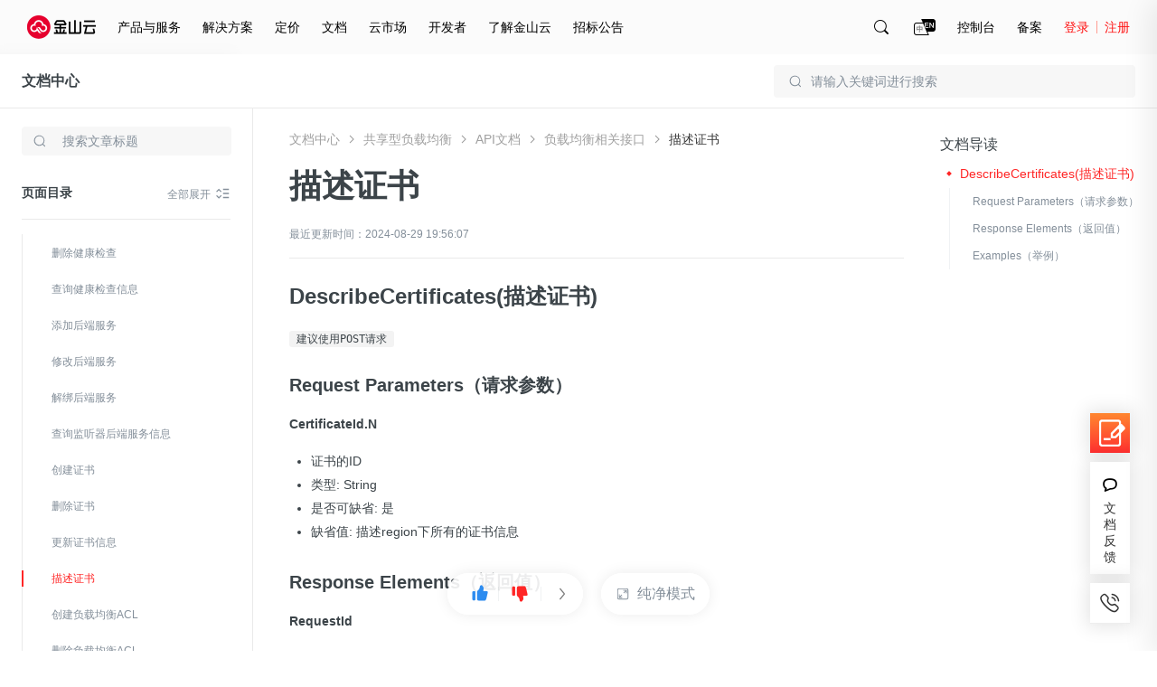

--- FILE ---
content_type: application/javascript;charset=UTF-8
request_url: https://console.ksyun.com/i/www/v2/navigation?jsonp_callback=jQuery371040066236717257686_1769252046430&language=1&new_nav=1&is_preview=0&_=1769252046431
body_size: 34269
content:
jQuery371040066236717257686_1769252046430({"errno":10000,"errmsg":"OK","data":{"public_basic_info":{"is_consulting_service_info":1,"consulting_service_info":[{"sort":1,"title":"\u7535\u8bdd\u54a8\u8be2","desc":"400-1070-808","display_set":"1,2","url":""},{"sort":2,"title":"\u5728\u7ebf\u5ba2\u670d","desc":"\u4e13\u4e1a\u4eba\u5de5\u670d\u52a1\uff0c\u4e3a\u60a8\u5feb\u901f\u89e3\u51b3\u4e0a\u4e91\u670d\u52a1\u95ee\u9898\u3002","display_set":"1,2","url":"https:\/\/a8-im.7x24cc.com\/fu_kkbnw"},{"sort":3,"title":"\u63d0\u4ea4\u5de5\u5355","desc":"\u4ea7\u54c1\u95ee\u9898\u3001\u6280\u672f\u95ee\u9898\u53ca\u5e38\u89c1\u95ee\u9898\u5feb\u901f\u89e3\u7b54\u3002","display_set":"1","url":"https:\/\/uc.console.ksyun.com\/pro\/workorder\/#\/create\/product"},{"sort":4,"title":"\u8046\u542c\u53cd\u9988","desc":"\u60a8\u7684\u5efa\u8bae\u6211\u4eec\u4f1a\u53ca\u65f6\u5904\u7406\/\u53cd\u9988\uff0c\u975e\u5e38\u611f\u8c22\u3002","display_set":"1","url":"https:\/\/console.ksyun.com\/pro\/connect\/#\/"},{"sort":5,"title":"Email","desc":"g_cs@kingsoft.com","display_set":"","url":"https:\/\/en.ksyun.com\/ns\/contact.html"}],"is_open_international":1},"public_basic_header":{"right_menu":[{"sort":1,"title":"\u63a7\u5236\u53f0","url":"http:\/\/console.ksyun.com\/","display_set":"1","is_new_label":1},{"sort":2,"title":"\u5907\u6848","url":"https:\/\/beian.ksyun.com\/","display_set":"1","is_new_label":1}]},"public_basic_footer":{"is_service_info":1,"service_info":[{"sort":1,"title":"7x24\u5c0f\u65f6\u670d\u52a1","icon":"resource.ksyun.com\/project\/cms\/a73a7f118ec64b43acc3c9a6d95872bb","hover_icon":null,"url":"http:\/\/www.ksyun.com\/ns\/server.html?type=1"},{"sort":2,"title":"\u514d\u8d39\u5907\u6848","icon":"resource.ksyun.com\/project\/cms\/e08ec9a40b693432672cbe80934ab92a","hover_icon":null,"url":"http:\/\/www.ksyun.com\/ns\/server.html?type=2"},{"sort":3,"title":"\u5efa\u8bae\u53cd\u9988","icon":"resource.ksyun.com\/project\/cms\/5fe6e5430bb31c55d55cf042006f08e6","hover_icon":null,"url":"http:\/\/www.ksyun.com\/ns\/server.html?type=3"},{"sort":4,"title":"\u4e13\u5bb6\u670d\u52a1","icon":"resource.ksyun.com\/project\/cms\/7bf5b6cf85b472ccdba19bb576fa523d","hover_icon":null,"url":"http:\/\/www.ksyun.com\/ns\/server.html?type=4"}],"is_consulting_info":1,"is_consultation_hotline":1,"consultation_hotline_info":[{"sort":1,"title":"\u4e13\u4e1a\u9500\u552e\u54a8\u8be2","display_style":1,"desc":"ksc-wlyx@kingsoft.com","display_set":"1","url":"https:\/\/a8-im.7x24cc.com\/fu_kkbnw"},{"sort":4,"title":"\u54a8\u8be2\u5728\u7ebf\u5ba2\u670d","display_style":2,"desc":"","display_set":"1","url":"https:\/\/a8-im.7x24cc.com\/fu_kkbnw"}],"is_follow_we":1,"follow_we_info":[{"sort":1,"title":"\u5fae\u4fe1","display_set":"1,2","display_set_web":"2","display_set_h5":"2","icon":"resource.ksyun.com\/project\/cms\/194e994601cb0b06e041fbcff421d182","url":"","qr_code":"resource.ksyun.com\/project\/cms\/11d689273693c420237c0c6bbea88a4b","hover_icon":"resource.ksyun.com\/project\/cms\/de89df25ce5c5d0028ef556aade2cbba"},{"sort":2,"title":"\u5fae\u535a","display_set":"1,2","display_set_web":"2","display_set_h5":"1","icon":"resource.ksyun.com\/project\/cms\/842158d09390b2ff8f2738ea10099083","url":"https:\/\/m.weibo.cn\/u\/2792702950","qr_code":"resource.ksyun.com\/project\/cms\/aafc74938b0317d1af90ca9ca7107b25","hover_icon":"resource.ksyun.com\/project\/cms\/4354da9e7b4df57f49f4bf75b2ec5902"},{"sort":3,"title":"\u77e5\u4e4e","display_set":"1,2","display_set_web":"2","display_set_h5":"1","icon":"resource.ksyun.com\/project\/cms\/d6d06ced1785f544c6e970657be49881","url":"https:\/\/www.zhihu.com\/org\/jin-shan-yun-13","qr_code":"resource.ksyun.com\/project\/cms\/13be275c271549a219c211ad8dcaf55b","hover_icon":"resource.ksyun.com\/project\/cms\/94f38891893628ec367e9256043996b8"}]},"header":{"id":1,"node_father_id":0,"node_name":"header","node_description":"header","node_pic_url":"","node_url":"","node_tag":"","node_index":0,"language":1,"client":["pc","h5"],"updated_time":"2020-08-04 14:56:58","status":1,"online":1,"target":"_self","children":[{"id":6,"node_father_id":1,"node_name":"\u4ea7\u54c1\u4e0e\u670d\u52a1","node_description":"\u91d1\u5c71\u4e91\u7aed\u529b\u4e3a\u60a8\u63d0\u4f9b\u4fbf\u6377\u3001\u5b89\u5168\u3001\u7a33\u5b9a\u7684\u4e91\u57fa\u7840\u8bbe\u65bd\u670d\u52a1\u53ca\u5e73\u53f0\u670d\u52a1","node_pic_url":"","node_url":"https:\/\/www.ksyun.com\/ns\/product.html","node_tag":"{\"status_tag\":\"0\",\"defined_tag\":[],\"mark_tag\":\"product\"}","node_index":2,"language":1,"client":["pc","h5"],"updated_time":"2025-01-07 22:28:47","status":1,"online":1,"target":"_self","children":[{"id":565,"node_father_id":6,"node_name":"\u70ed\u95e8","node_description":"\u70ed\u95e8\u4ea7\u54c1\u3001\u70ed\u95e8\u6d3b\u52a8","node_pic_url":"","node_url":"","node_tag":"{\"status_tag\":0,\"defined_tag\":[],\"mark_tag\":\"hot\"}","node_index":0,"language":1,"client":["pc","h5"],"updated_time":"2025-01-07 22:46:35","status":1,"online":1,"target":"_self","children":[{"id":566,"node_father_id":565,"node_name":"\u70ed\u95e8\u4ea7\u54c1","node_description":"\u70ed\u95e8\u4ea7\u54c1","node_pic_url":"resource.ksyun.com\/project\/cms\/cddaa97ab6da312e18bf9f12c926b451","node_url":"","node_tag":"{\"status_tag\":0,\"defined_tag\":[],\"mark_tag\":\"hotproduct\"}","node_index":1,"language":1,"client":["pc","h5"],"updated_time":"2025-01-08 00:08:42","status":1,"online":1,"target":"_self","children":[{"id":569,"node_father_id":566,"node_name":"\u3010\u70ed\u95e8\u3011\u4e91\u670d\u52a1\u5668","node_description":"\u63d0\u4f9b\u7a33\u5b9a\u3001\u5b89\u5168\u3001\u9ad8\u6548\u3001\u6613\u7528\u3001\u5f39\u6027\u7684\u8ba1\u7b97\u670d\u52a1","node_pic_url":"","node_url":"\/\/www.ksyun.com\/nv\/product\/KEC.html","node_tag":"{\"status_tag\":2,\"defined_tag\":[]}","node_index":1,"language":1,"client":["pc","h5"],"updated_time":"2020-12-07 10:33:37","status":1,"online":1,"target":"_self"},{"id":570,"node_father_id":566,"node_name":"\u3010\u70ed\u95e8\u3011\u4e91\u6570\u636e\u5e93Redis","node_description":"\u5373\u5f00\u5373\u7528\u3001\u7a33\u5b9a\u53ef\u9760\u7684\u5728\u7ebf\u7f13\u5b58\u548c\u952e\u503c\u5b58\u50a8\u670d\u52a1","node_pic_url":"","node_url":"\/\/www.ksyun.com\/nv\/product\/Redis.html","node_tag":"{\"status_tag\":0,\"defined_tag\":[]}","node_index":2,"language":1,"client":["pc","h5"],"updated_time":"2020-12-07 10:33:43","status":1,"online":1,"target":"_self"},{"id":576,"node_father_id":566,"node_name":"\u3010\u70ed\u95e8\u3011\u5bf9\u8c61\u5b58\u50a8","node_description":"\u6d77\u91cf\u3001\u4f4e\u6210\u672c\u3001\u5f3a\u5b89\u5168\u3001\u9ad8\u53ef\u9760\u7684\u5206\u5e03\u5f0f\u4e91\u5b58\u50a8\u670d\u52a1","node_pic_url":"","node_url":"\/\/www.ksyun.com\/nv\/product\/KS3.html","node_tag":"{\"status_tag\":0,\"defined_tag\":[]}","node_index":3,"language":1,"client":["pc","h5"],"updated_time":"2020-12-07 10:33:54","status":1,"online":1,"target":"_self"}]},{"id":567,"node_father_id":565,"node_name":"\u65b0\u54c1\u53d1\u5e03","node_description":"\u6700\u65b0\u53d1\u5e03\u4ea7\u54c1","node_pic_url":"resource.ksyun.com\/project\/cms\/bc4bec0b639180abd1f8cd9be4ed713b","node_url":"","node_tag":"{\"status_tag\":0,\"defined_tag\":[],\"mark_tag\":\"newproduct\"}","node_index":2,"language":1,"client":["pc","h5"],"updated_time":"2025-01-08 00:08:53","status":1,"online":1,"target":"_self","children":[{"id":655,"node_father_id":567,"node_name":"\u3010\u65b0\u54c1\u3011\u661f\u6d41\u5e73\u53f0","node_description":"\u4e3a\u673a\u5668\u5b66\u4e60\u573a\u666f\u5f00\u53d1\u8005\u548c\u8fd0\u7ef4\u4eba\u5458\u63d0\u4f9b\u4e91\u539f\u751fAI\u7b97\u529b\u548c\u5168\u6d41\u7a0b\u7ba1\u7406\u80fd\u529b","node_pic_url":"","node_url":"https:\/\/www.ksyun.com\/nv\/product\/KSP.html","node_tag":"{\"status_tag\":1,\"defined_tag\":[]}","node_index":2,"language":1,"client":["pc","h5"],"updated_time":"2025-08-06 19:55:22","status":1,"online":1,"target":"_self"},{"id":578,"node_father_id":567,"node_name":"\u3010\u65b0\u54c1\u3011\u5546\u4e1a\u667a\u80fd\u5206\u6790","node_description":"\u4f01\u4e1a\u7ea7\u654f\u6377\u5927\u6570\u636e\u53ef\u89c6\u5316\u5206\u6790\u5e73\u53f0","node_pic_url":"","node_url":"\/\/www.ksyun.com\/nv\/product\/KPI.html","node_tag":"{\"status_tag\":0,\"defined_tag\":[]}","node_index":4,"language":1,"client":["pc","h5"],"updated_time":"2025-08-06 19:57:58","status":1,"online":1,"target":"_self"},{"id":687,"node_father_id":567,"node_name":"\u3010\u65b0\u54c1\u3011\u591a\u6a21\u6001\u6570\u636e\u751f\u4ea7\u7ba1\u7406\u5e73\u53f0","node_description":"\u63d0\u4f9bDataOS\u7ea7\u522b\u7684\u7aef\u5230\u7aef\u80fd\u529b\uff0c\u652f\u6301\u57fa\u4e8e\u5927\u6a21\u578b\u7684LUI\u4ea4\u4e92","node_pic_url":"","node_url":"\/\/www.ksyun.com\/nv\/product\/KDX.html","node_tag":"{\"status_tag\":1,\"defined_tag\":[]}","node_index":8,"language":1,"client":["pc","h5"],"updated_time":"2025-08-06 19:58:57","status":1,"online":1,"target":"_self"}]}]},{"id":524,"node_father_id":6,"node_name":"\u57fa\u7840","node_description":"\u63d0\u4f9b\u7b80\u5355\u9ad8\u6548\u3001\u5b89\u5168\u53ef\u9760\u3001\u5904\u7406\u80fd\u529b\u53ef\u5f39\u6027\u4f38\u7f29\u7684\u8ba1\u7b97\u670d\u52a1","node_pic_url":"resource.ksyun.com\/project\/cms\/ba878c16f94e73722409f2b982559003","node_url":"","node_tag":"{\"status_tag\":0,\"defined_tag\":[]}","node_index":1,"language":1,"client":["pc","h5"],"updated_time":"2020-10-29 14:33:59","status":1,"online":1,"target":"_self","children":[{"id":10,"node_father_id":524,"node_name":"\u8ba1\u7b97","node_description":"\u4e91\u8ba1\u7b97\u57fa\u7840\u4ea7\u54c1\uff0c\u80fd\u591f\u63d0\u4f9b\u7b80\u5355\u9ad8\u6548\u3001\u5b89\u5168\u53ef\u9760\u3001\u5904\u7406\u80fd\u529b\u53ef\u5f39\u6027\u4f38\u7f29\u7684\u8ba1\u7b97\u670d\u52a1","node_pic_url":"resource.ksyun.com\/project\/cms\/6e69f87ab90090aed5c60b569214123f","node_url":"","node_tag":"{\"status_tag\":0,\"defined_tag\":[{\"name\":\"\",\"link_url\":\"\"},{\"name\":\"\",\"link_url\":\"\"}]}","node_index":1,"language":1,"client":["pc","h5"],"updated_time":"2020-08-07 14:12:33","status":1,"online":1,"target":"_self","children":[{"id":23,"node_father_id":10,"node_name":"\u4e91\u670d\u52a1\u5668","node_description":"\u63d0\u4f9b\u7a33\u5b9a\u3001\u5b89\u5168\u3001\u9ad8\u6548\u3001\u6613\u7528\u3001\u5f39\u6027\u7684\u8ba1\u7b97\u670d\u52a1","node_pic_url":"","node_url":"https:\/\/www.ksyun.com\/nv\/product\/KEC.html","node_tag":"{\"status_tag\":2,\"defined_tag\":[{\"name\":\"\u4f4e\u81f31.38\u5143\/\u65e5\",\"link_url\":\"\"},{\"name\":\"\u4e91\u670d\u52a1\u5668\",\"link_url\":\"\/\/www.ksyun.com\/nv\/product\/KEC\"}]}","node_index":1,"language":1,"client":["pc","h5"],"updated_time":"2020-08-07 14:13:15","status":1,"online":1,"target":"_self","base_conf":{"key":"base","order":-2,"status":true,"updateTime":1510215085536,"basic":{"post_pic":"\/\/resource.ksyun.com\/project\/cms\/492431edb7645b0e67b45127f1448804","post_description":"\u4e91\u670d\u52a1\u5668KEC\uff08Kingsoft Elastic Compute\uff09\u662f\u4e91\u8ba1\u7b97\u57fa\u7840\u8bbe\u65bd\u7684\u91cd\u8981\u7ec4\u6210\u90e8\u5206\uff0c\u63d0\u4f9b\u5f39\u6027\u53ef\u4f38\u7f29\u7684\u8ba1\u7b97\u5bb9\u91cf\uff0c\u4ee4\u5f00\u53d1\u8005\u80fd\u591f\u8f7b\u677e\u8fdb\u884c\u4e92\u8054\u7f51\u89c4\u6a21\u8ba1\u7b97\u3001\u90e8\u7f72\u6240\u9700\u670d\u52a1\u5668\u73af\u5883\u3002\u4e91\u670d\u52a1\u5668\u76f8\u5bf9\u7269\u7406\u670d\u52a1\u5668\u66f4\u4e3a\u7b80\u5355\u9ad8\u6548\uff0c\u53ef\u968f\u65f6\u6839\u636e\u4e1a\u52a1\u9700\u8981\u8fdb\u884c\u8c03\u914d\uff0c\u63d0\u5347\u8fd0\u7ef4\u6548\u7387\u3002","post_bg_pic":""},"active":[{"name":"<b>\u4e0a\u5e02\u611f\u6069\u56de\u9988\uff0c\u7206\u6b3e\u4e91\u4ea7\u54c12.5\u6298\u8d77<\/b>","link":"https:\/\/activity.ksyun.com\/nasdaq.html"},{"name":"","link":""},{"name":"","link":""}],"buyWay":{"nowBuy":{"status":true,"url":"https:\/\/kec.console.ksyun.com\/v2\/#\/create","checkLogin":true,"homeShow":true},"consult":{"status":false}},"tag":[{"name":"\u4ea7\u54c1\u4ef7\u683c","link":"https:\/\/price.ksyun.com\/#!\/kec\/price","type":"1","checkLogin":false},{"name":"","link":"","type":1,"checkLogin":false},{"name":"","link":"","type":1,"checkLogin":false},{"name":"","link":"","type":0,"checkLogin":false}],"updataTime":1569831707011,"beta":{"status":false,"description":""}}},{"id":24,"node_father_id":10,"node_name":"\u4e13\u5c5e\u5bbf\u4e3b\u673a","node_description":"\u5229\u7528\u865a\u62df\u5316\u6280\u672f\uff0c\u6ee1\u8db3\u7528\u6237\u8d44\u6e90\u72ec\u4eab\u3001\u5b89\u5168\u3001\u5408\u89c4\u9700\u6c42","node_pic_url":"","node_url":"https:\/\/www.ksyun.com\/nv\/product\/KDH.html","node_tag":"{\"status_tag\":\"0\",\"defined_tag\":[{\"name\":\"\u72ec\u5360\u72ec\u4eab\",\"link_url\":\"\"},{\"name\":\"\u517c\u5bb9\u6027\u5f3a\",\"link_url\":\"\"}]}","node_index":3,"language":1,"client":["pc","h5"],"updated_time":"2023-04-28 14:34:35","status":1,"online":1,"target":"_self","base_conf":{"key":"base","order":-2,"status":true,"updateTime":1566993193056,"basic":{"post_pic":"\/\/resource.ksyun.com\/project\/cms\/85ff061d2dac4a09e779808c3e739f9a","post_description":"\u4e13\u5c5e\u5bbf\u4e3b\u673aKDH\uff08Kingsoft Dedicated Host\uff09\u63d0\u4f9b\u72ec\u4eab\u7684\u7269\u7406\u670d\u52a1\u5668\u8d44\u6e90\uff0c\u7528\u6237\u53ef\u5728\u4e13\u5c5e\u5bbf\u4e3b\u673a\u4e0a\u521b\u5efa\u81ea\u5b9a\u4e49\u914d\u7f6e\u7684\u4e13\u5c5e\u4e91\u670d\u52a1\u5668\uff0c\u5e94\u7528\u9886\u5148\u7684\u865a\u62df\u5316\u6280\u672f\u6ee1\u8db3\u8d44\u6e90\u72ec\u4eab\u3001\u5b89\u5168\u3001\u5408\u89c4\u9700\u6c42\u3002","post_bg_pic":""},"active":[{"name":"","link":""},{"name":"","link":""},{"name":"","link":""}],"beta":{"status":false,"description":""},"buyWay":{"nowBuy":{"status":true,"url":"https:\/\/kec.console.ksyun.com\/v2\/#\/exclusive\/dedicateCreate","checkLogin":true,"homeShow":false},"consult":{"status":false}},"tag":[{"name":"","link":"","type":0,"checkLogin":false},{"name":"","link":"","type":0,"checkLogin":false}],"updataTime":1566994315745}},{"id":200,"node_father_id":10,"node_name":"\u5f39\u6027\u4f38\u7f29","node_description":"\u5236\u5b9a\u5f39\u6027\u4f38\u7f29\u7b56\u7565\uff0c\u81ea\u52a8\u8c03\u6574\u5b9e\u4f8b\u6570\u91cf\u5e94\u5bf9\u4e1a\u52a1\u53d8\u5316","node_pic_url":"","node_url":"https:\/\/www.ksyun.com\/nv\/product\/AS.html","node_tag":"{\"status_tag\":\"0\",\"defined_tag\":[{\"name\":\"\u81ea\u52a8\u90e8\u7f72\",\"link_url\":\"\"},{\"name\":\"\u7075\u6d3b\u914d\u7f6e\",\"link_url\":\"\"}]}","node_index":4,"language":1,"client":["pc","h5"],"updated_time":"2020-08-04 14:56:58","status":1,"online":1,"target":"_self","base_conf":{"key":"base","order":-2,"status":true,"updateTime":1524052480054,"basic":{"post_pic":"\/\/resource.ksyun.com\/project\/cms\/24e65fb701fd43940867650bc1979cc9","post_description":"\u5f39\u6027\u4f38\u7f29AS\uff08Auto Scaling\uff09\u53ef\u6839\u636e\u60a8\u5236\u5b9a\u7684\u7b56\u7565\uff0c\u81ea\u52a8\u8c03\u6574KEC\u7684\u8ba1\u7b97\u8d44\u6e90\uff0c\u5b9e\u73b0\u5bf9\u4e91\u670d\u52a1\u5668\u8d44\u6e90\u7684\u5408\u7406\u548c\u5145\u5206\u5229\u7528\uff0c\u8d34\u5408\u60a8\u4e1a\u52a1\u9700\u6c42\u7684\u52a8\u6001\u53d8\u5316\u3002\u5728\u4e1a\u52a1\u9700\u6c42\u4e0b\u964d\u65f6\u81ea\u52a8\u51cf\u5c11\u4e91\u670d\u52a1\u5668\uff0c\u8282\u7ea6\u8d44\u6e90\u548c\u6210\u672c\u3002\u5728\u4e1a\u52a1\u9700\u6c42\u9ad8\u5cf0\u65f6\u81ea\u52a8\u589e\u52a0\u4e91\u670d\u52a1\u5668\uff0c\u4fdd\u8bc1\u4e1a\u52a1\u5e73\u7a33\u5065\u5eb7\u8fd0\u884c\uff0c\u9884\u9632\u4e1a\u52a1\u91cf\u7684\u7a81\u589e\u5bfc\u81f4\u670d\u52a1\u5668\u5b95\u673a\uff0c\u4e3a\u89e3\u51b3\u6545\u969c\u63d0\u4f9b\u7f13\u51b2\u65f6\u95f4\u3002","post_bg_pic":""},"active":[{"name":"","link":""},{"name":"","link":""},{"name":"","link":""}],"buyWay":{"nowBuy":{"status":true,"url":"https:\/\/kec.console.ksyun.com\/as\/#\/","checkLogin":true},"consult":{"status":false}},"tag":[{"name":"\u4ea7\u54c1\u6587\u6863","link":"https:\/\/docs.ksyun.com\/products\/45","type":"1","checkLogin":false},{"name":"","link":"","type":0,"checkLogin":false},{"name":"","link":"","type":0,"checkLogin":false},{"name":"","link":"","type":0,"checkLogin":false}],"updataTime":1574063915357,"beta":{"status":false,"description":""}}},{"id":65,"node_father_id":10,"node_name":"\u88f8\u91d1\u5c5e\u670d\u52a1\u5668\uff08\u661f\u66dc\uff09","node_description":"\u6027\u80fd\u5353\u8d8a\u7684\u72ec\u4eab\u7269\u7406\u670d\u52a1\u5668\uff0c\u5feb\u901f\u6784\u5efa\u4e0e\u6269\u5bb9\u9ad8\u6027\u80fd\u9700\u6c42\u7684\u5e94\u7528\u670d\u52a1","node_pic_url":"","node_url":"https:\/\/www.ksyun.com\/nv\/product\/EPC.html","node_tag":"{\"status_tag\":2,\"defined_tag\":[{\"name\":\"\u72ec\u4eab\u8d44\u6e90\",\"link_url\":\"\"},{\"name\":\"\u7269\u7406\u9694\u79bb\",\"link_url\":\"\"}]}","node_index":6,"language":1,"client":["pc","h5"],"updated_time":"2020-10-22 20:06:17","status":1,"online":1,"target":"_self"},{"id":81,"node_father_id":10,"node_name":"GPU\u88f8\u91d1\u5c5e\u670d\u52a1\u5668","node_description":"\u63d0\u4f9b\u5feb\u901f\u3001\u5b89\u5168\u3001\u7a33\u5b9a\u7684\u88f8\u91d1\u5c5e\u578b\u901a\u7528GPU\u52a0\u901f\u8ba1\u7b97\u670d\u52a1","node_pic_url":"","node_url":"https:\/\/www.ksyun.com\/nv\/product\/GPU.html","node_tag":"{\"status_tag\":\"0\",\"defined_tag\":[{\"name\":\"\u5f02\u6784\u652f\u6301\",\"link_url\":\"\"},{\"name\":\"\u4e00\u4f53\u5316\u90e8\u7f72\",\"link_url\":\"\"}]}","node_index":8,"language":1,"client":["pc","h5"],"updated_time":"2020-10-20 16:42:51","status":1,"online":1,"target":"_self","base_conf":{"key":"base","order":-2,"status":true,"updateTime":1511234798530,"basic":{"post_pic":"\/\/resource.ksyun.com\/project\/cms\/a65e0c0c3b448ce56b49f1afcebc556c","post_description":"GPU\u7269\u7406\u670d\u52a1\u5668\uff08GPU Elastic Physical Compute\uff09\u63d0\u4f9b\u88f8\u91d1\u5c5e\u578b\u7684\u901a\u7528GPU\u52a0\u901f\u8ba1\u7b97\uff0c\u4e3a\u60a8\u63d0\u4f9b\u6027\u80fd\u5353\u8d8a\u7684\u72ec\u4eabGPU\u7269\u7406\u670d\u52a1\u5668\uff0c\u53ef\u4ee5\u7528\u4e8e\u79d1\u5b66\u8ba1\u7b97\uff0c\u6df1\u5ea6\u5b66\u4e60\uff0c\u56fe\u5f62\u56fe\u50cf\u6e32\u67d3\u4e0e\u57fa\u4e8eGPU\u7684\u97f3\u89c6\u9891\u7f16\u89e3\u7801\u7b49\u8bf8\u591a\u5e94\u7528\u573a\u666f\u3002\u91d1\u5c71\u4e91\u7269\u7406\u4e3b\u673a\u652f\u6301\u865a\u62df\u79c1\u6709\u7f51\u7edc\uff0c\u4e3a\u7528\u6237\u63d0\u4f9b\u7a33\u5b9a\uff0c\u5feb\u901f\u4e0e\u5f39\u6027\u7684\u8ba1\u7b97\u670d\u52a1\u4e0e\u4fbf\u6377\u7edf\u4e00\u7684\u7269\u7406\u670d\u52a1\u5668\u7ba1\u7406\u65b9\u5f0f\u3002","post_bg_pic":""},"active":[{"name":"","link":""},{"name":"","link":""},{"name":"","link":""}],"buyWay":{"nowBuy":{"status":true,"url":"https:\/\/epc.console.ksyun.com\/#\/epc\/lease-host","checkLogin":true},"consult":{"status":false}},"tag":[{"name":"P4E (V100) \u8d2d\u4e70","link":"https:\/\/epc.console.ksyun.com\/#\/epc\/lease-host\/new","type":"1","checkLogin":false},{"name":"GN6 (T4) \u8d2d\u4e70","link":"https:\/\/epc.console.ksyun.com\/#\/epc\/lease-host\/new","type":1,"checkLogin":false},{"name":"\u5bd2\u6b66\u7eaa (MLU100) \u8d2d\u4e70","link":"https:\/\/epc.console.ksyun.com\/#\/epc\/lease-host\/new","type":"1","checkLogin":false},{"name":"\u4ea7\u54c1\u4ef7\u683c","link":"https:\/\/price.ksyun.com\/#!\/gpu\/price","type":"1","checkLogin":false},{"name":"\u67e5\u770b\u6587\u6863","link":"https:\/\/docs.ksyun.com\/products\/26","type":0,"checkLogin":false}],"updataTime":1573547483864,"beta":{"status":false,"description":""}}},{"id":668,"node_father_id":10,"node_name":"\u4e91\u51fd\u6570","node_description":"Serverless\u67b6\u6784\u4e0b\u7684\u5168\u6258\u7ba1\u8ba1\u7b97\u670d\u52a1\uff0c\u60a8\u4ec5\u9700\u7ba1\u7406\u6838\u5fc3\u4ee3\u7801\u548c\u89e6\u53d1\u903b\u8f91\uff0c\u4e91\u51fd\u6570\u4e3a\u60a8\u4ee5\u5f39\u6027\u3001\u9ad8\u53ef\u7528\u3001\u4f4e\u6210\u672c\u7684\u65b9\u5f0f\u8fd0\u884c\u4ee3\u7801","node_pic_url":"","node_url":"\/\/www.ksyun.com\/nv\/product\/KCF.html","node_tag":"{\"status_tag\":1,\"defined_tag\":[]}","node_index":9,"language":1,"client":["pc","h5"],"updated_time":"2022-04-25 14:55:04","status":1,"online":1,"target":"_blank","base_conf":{"key":"base","order":-2,"status":true,"updateTime":1511234798530,"basic":{"post_pic":"\/\/resource.ksyun.com\/project\/cms\/a65e0c0c3b448ce56b49f1afcebc556c","post_description":"GPU\u7269\u7406\u670d\u52a1\u5668\uff08GPU Elastic Physical Compute\uff09\u63d0\u4f9b\u88f8\u91d1\u5c5e\u578b\u7684\u901a\u7528GPU\u52a0\u901f\u8ba1\u7b97\uff0c\u4e3a\u60a8\u63d0\u4f9b\u6027\u80fd\u5353\u8d8a\u7684\u72ec\u4eabGPU\u7269\u7406\u670d\u52a1\u5668\uff0c\u53ef\u4ee5\u7528\u4e8e\u79d1\u5b66\u8ba1\u7b97\uff0c\u6df1\u5ea6\u5b66\u4e60\uff0c\u56fe\u5f62\u56fe\u50cf\u6e32\u67d3\u4e0e\u57fa\u4e8eGPU\u7684\u97f3\u89c6\u9891\u7f16\u89e3\u7801\u7b49\u8bf8\u591a\u5e94\u7528\u573a\u666f\u3002\u91d1\u5c71\u4e91\u7269\u7406\u4e3b\u673a\u652f\u6301\u865a\u62df\u79c1\u6709\u7f51\u7edc\uff0c\u4e3a\u7528\u6237\u63d0\u4f9b\u7a33\u5b9a\uff0c\u5feb\u901f\u4e0e\u5f39\u6027\u7684\u8ba1\u7b97\u670d\u52a1\u4e0e\u4fbf\u6377\u7edf\u4e00\u7684\u7269\u7406\u670d\u52a1\u5668\u7ba1\u7406\u65b9\u5f0f\u3002","post_bg_pic":""},"active":[{"name":"","link":""},{"name":"","link":""},{"name":"","link":""}],"buyWay":{"nowBuy":{"status":true,"url":"https:\/\/epc.console.ksyun.com\/#\/epc\/lease-host","checkLogin":true},"consult":{"status":false}},"tag":[{"name":"P4E (V100) \u8d2d\u4e70","link":"https:\/\/epc.console.ksyun.com\/#\/epc\/lease-host\/new","type":"1","checkLogin":false},{"name":"GN6 (T4) \u8d2d\u4e70","link":"https:\/\/epc.console.ksyun.com\/#\/epc\/lease-host\/new","type":1,"checkLogin":false},{"name":"\u5bd2\u6b66\u7eaa (MLU100) \u8d2d\u4e70","link":"https:\/\/epc.console.ksyun.com\/#\/epc\/lease-host\/new","type":"1","checkLogin":false},{"name":"\u4ea7\u54c1\u4ef7\u683c","link":"https:\/\/price.ksyun.com\/#!\/gpu\/price","type":"1","checkLogin":false},{"name":"\u67e5\u770b\u6587\u6863","link":"https:\/\/docs.ksyun.com\/products\/26","type":0,"checkLogin":false}],"updataTime":1573547483864,"beta":{"status":false,"description":""}}}]},{"id":15,"node_father_id":524,"node_name":"\u7f51\u7edc","node_description":"\u7f51\u7edc\u670d\u52a1\uff0c\u63d0\u4f9b\u9ad8\u6027\u80fd\u3001\u9ad8\u7a33\u5b9a\u6027\u3001\u4f4e\u6210\u672c\u548c\u5b89\u5168\u7684\u7f51\u7edc\u670d\u52a1\uff0c\u9002\u7528\u4e8e\u4f01\u4e1a\u3001\u793e\u533a\u3001\u7535\u5b50\u5546\u52a1\u3001\u6e38\u620f\u7b49\u591a\u79cd\u7528\u6237\u573a\u666f\u3002","node_pic_url":"resource.ksyun.com\/project\/cms\/ea590bce7e7d7eb94432aeedd427e7f4","node_url":"","node_tag":"{\"status_tag\":0,\"defined_tag\":[{\"name\":\"\",\"link_url\":\"\"},{\"name\":\"\",\"link_url\":\"\"}]}","node_index":2,"language":1,"client":["pc","h5"],"updated_time":"2020-08-05 17:01:20","status":1,"online":1,"target":"_self","children":[{"id":75,"node_father_id":15,"node_name":"\u8d1f\u8f7d\u5747\u8861","node_description":"\u5bf9\u591a\u53f0\u4e91\u670d\u52a1\u5668\uff08\u8ba1\u7b97\u96c6\u7fa4\uff09\u8fdb\u884c\u6d41\u91cf\u5206\u53d1\u7684\u7f51\u7edc\u670d\u52a1\u8bbe\u5907","node_pic_url":"","node_url":"https:\/\/www.ksyun.com\/nv\/product\/SLB.html","node_tag":"{\"status_tag\":0,\"defined_tag\":[{\"name\":\"\",\"link_url\":\"\"},{\"name\":\"\",\"link_url\":\"\"}]}","node_index":1,"language":1,"client":["pc","h5"],"updated_time":"2020-08-04 14:56:58","status":1,"online":1,"target":"_self","base_conf":{"key":"base","order":-2,"status":true,"updateTime":1511259204268,"basic":{"post_pic":"\/\/resource.ksyun.com\/project\/cms\/6a3be7e38c72d5c35c0d56538ae03303","post_description":"\u8d1f\u8f7d\u5747\u8861SLB\uff08Server Load Balancing\uff09\u662f\u5bf9\u591a\u53f0\u4e91\u670d\u52a1\u5668\uff08\u8ba1\u7b97\u96c6\u7fa4\uff09\u8fdb\u884c\u6d41\u91cf\u5206\u53d1\u7684\u7f51\u7edc\u670d\u52a1\u8bbe\u5907\u3002\u5b83\u53ef\u4ee5\u901a\u8fc7\u6d41\u91cf\u5206\u53d1\uff0c\u5feb\u901f\u63d0\u9ad8\u5e94\u7528\u7cfb\u7edf\u5bf9\u5916\u7684\u670d\u52a1\u80fd\u529b\uff1b\u9690\u85cf\u5b9e\u9645\u670d\u52a1\u7aef\u53e3\uff0c\u589e\u5f3a\u5185\u90e8\u7cfb\u7edf\u7684\u5b89\u5168\u6027\uff1b\u901a\u8fc7\u6d88\u9664\u670d\u52a1\u5355\u70b9\u6545\u969c\uff0c\u63d0\u5347\u5e94\u7528\u7cfb\u7edf\u7684\u53ef\u9760\u6027","post_bg_pic":""},"active":[{"name":"\u6ee110\u4e2a\u6708\u8d60\u90012\u4e2a\u6708","link":""},{"name":"","link":""},{"name":"","link":""}],"buyWay":{"nowBuy":{"status":true,"url":"https:\/\/network.console.ksyun.com\/index.html#!\/slb","checkLogin":true,"homeShow":true},"consult":{"status":false}},"tag":[{"name":"\u67e5\u770b\u6587\u6863","link":"https:\/\/docs.ksyun.com\/products\/32","type":0,"checkLogin":false},{"name":"","link":"","type":1,"checkLogin":false},{"name":"","link":"","type":1,"checkLogin":false},{"name":"","link":"","type":0,"checkLogin":false}],"updataTime":1515580424449,"beta":{"status":false,"description":""}}},{"id":76,"node_father_id":15,"node_name":"\u5f39\u6027IP","node_description":"\u72ec\u7acb\u7684IP\u5730\u5740\uff0c\u53ef\u968f\u610f\u7ed1\u5b9a","node_pic_url":"","node_url":"https:\/\/www.ksyun.com\/nv\/product\/EIP.html","node_tag":"{\"status_tag\":0,\"defined_tag\":[{\"name\":\"\",\"link_url\":\"\"},{\"name\":\"\",\"link_url\":\"\"}]}","node_index":2,"language":1,"client":["pc","h5"],"updated_time":"2020-08-04 14:56:58","status":1,"online":1,"target":"_self","base_conf":{"key":"base","order":-2,"status":true,"updateTime":1509691668535,"basic":{"post_pic":"\/\/resource.ksyun.com\/project\/cms\/f54d794af6f31dd6df48476a48662dd5","post_description":"\u5f39\u6027IP\uff08Elastic IP\uff09\u662f\u4e0e\u7528\u6237\u8d26\u6237\u76f8\u5173\u8054\u7684IP\u5730\u5740\uff0c\u53ef\u4ee5\u7ed1\u5b9a\u5230\u7528\u6237\u7684\u4efb\u4f55\u4e00\u53f0\u4e91\u670d\u52a1\u5668\u3001\u4e91\u7269\u7406\u4e3b\u673a\u6216\u8d1f\u8f7d\u5747\u8861\u4e0a\uff1b\u501f\u52a9\u5f39\u6027IP\u5730\u5740\uff0c\u60a8\u53ef\u4ee5\u5feb\u901f\u7684\u5c06\u5730\u5740\u91cd\u65b0\u6620\u5c04\u5230\u8d26\u6237\u4e2d\u7684\u53e6\u4e00\u4e2a\u4e91\u670d\u52a1\u5668\u3001\u4e91\u7269\u7406\u4e3b\u673a\u6216\u8d1f\u8f7d\u5747\u8861\u4e0a\uff0c\u4ece\u800c\u5c4f\u853d\u5b9e\u4f8b\u6545\u969c\u3002\u91d1\u5c71\u4e91\u5f39\u6027IP\u62e5\u6709\u591a\u79cd\u7075\u6d3b\u7684\u8ba1\u8d39\u65b9\u5f0f\uff0c\u53ef\u4ee5\u6ee1\u8db3\u5404\u79cd\u4e1a\u52a1\u573a\u666f\u7684\u9700\u6c42\u3002","post_bg_pic":""},"active":[{"name":"<b>\u4e0a\u5e02\u611f\u6069\u56de\u9988\uff0c\u7206\u6b3e\u4e91\u4ea7\u54c12.5\u6298\u8d77<\/b>","link":"https:\/\/activity.ksyun.com\/nasdaq.html"},{"name":"","link":""},{"name":"","link":""}],"buyWay":{"nowBuy":{"status":true,"url":"https:\/\/network.console.ksyun.com\/index.html#!\/eip\/eipIndex","checkLogin":true},"consult":{"status":false}},"tag":[{"name":"","link":"","type":"1","checkLogin":false},{"name":"\u4ea7\u54c1\u4ef7\u683c","link":"https:\/\/price.ksyun.com\/#!\/eip\/price","type":1,"checkLogin":false},{"name":"\u67e5\u770b\u6587\u6863","link":"https:\/\/docs.ksyun.com\/products\/23","type":"0","checkLogin":false},{"name":"","link":"","type":0,"checkLogin":false}],"updataTime":1577437518817,"beta":{"status":false,"description":""}}},{"id":673,"node_father_id":15,"node_name":"\u5171\u4eab\u5e26\u5bbd","node_description":"\u5171\u4eab\u5e26\u5bbd","node_pic_url":"","node_url":"\/\/www.ksyun.com\/nv\/product\/BWS.html","node_tag":"{\"status_tag\":0,\"defined_tag\":[]}","node_index":3,"language":1,"client":["pc","h5"],"updated_time":"2023-04-28 14:40:49","status":1,"online":1,"target":"_self","base_conf":{"key":"base","order":-2,"status":true,"updateTime":1509691668535,"basic":{"post_pic":"\/\/resource.ksyun.com\/project\/cms\/f54d794af6f31dd6df48476a48662dd5","post_description":"\u5f39\u6027IP\uff08Elastic IP\uff09\u662f\u4e0e\u7528\u6237\u8d26\u6237\u76f8\u5173\u8054\u7684IP\u5730\u5740\uff0c\u53ef\u4ee5\u7ed1\u5b9a\u5230\u7528\u6237\u7684\u4efb\u4f55\u4e00\u53f0\u4e91\u670d\u52a1\u5668\u3001\u4e91\u7269\u7406\u4e3b\u673a\u6216\u8d1f\u8f7d\u5747\u8861\u4e0a\uff1b\u501f\u52a9\u5f39\u6027IP\u5730\u5740\uff0c\u60a8\u53ef\u4ee5\u5feb\u901f\u7684\u5c06\u5730\u5740\u91cd\u65b0\u6620\u5c04\u5230\u8d26\u6237\u4e2d\u7684\u53e6\u4e00\u4e2a\u4e91\u670d\u52a1\u5668\u3001\u4e91\u7269\u7406\u4e3b\u673a\u6216\u8d1f\u8f7d\u5747\u8861\u4e0a\uff0c\u4ece\u800c\u5c4f\u853d\u5b9e\u4f8b\u6545\u969c\u3002\u91d1\u5c71\u4e91\u5f39\u6027IP\u62e5\u6709\u591a\u79cd\u7075\u6d3b\u7684\u8ba1\u8d39\u65b9\u5f0f\uff0c\u53ef\u4ee5\u6ee1\u8db3\u5404\u79cd\u4e1a\u52a1\u573a\u666f\u7684\u9700\u6c42\u3002","post_bg_pic":""},"active":[{"name":"<b>\u4e0a\u5e02\u611f\u6069\u56de\u9988\uff0c\u7206\u6b3e\u4e91\u4ea7\u54c12.5\u6298\u8d77<\/b>","link":"https:\/\/activity.ksyun.com\/nasdaq.html"},{"name":"","link":""},{"name":"","link":""}],"buyWay":{"nowBuy":{"status":true,"url":"https:\/\/network.console.ksyun.com\/index.html#!\/eip\/eipIndex","checkLogin":true},"consult":{"status":false}},"tag":[{"name":"","link":"","type":"1","checkLogin":false},{"name":"\u4ea7\u54c1\u4ef7\u683c","link":"https:\/\/price.ksyun.com\/#!\/eip\/price","type":1,"checkLogin":false},{"name":"\u67e5\u770b\u6587\u6863","link":"https:\/\/docs.ksyun.com\/products\/23","type":"0","checkLogin":false},{"name":"","link":"","type":0,"checkLogin":false}],"updataTime":1577437518817,"beta":{"status":false,"description":""}}},{"id":77,"node_father_id":15,"node_name":"\u865a\u62df\u79c1\u6709\u7f51\u7edc","node_description":"\u5b8c\u5168\u903b\u8f91\u9694\u79bb\uff0c\u53ef\u81ea\u4e3b\u638c\u63a7\u7684\u4e13\u6709\u533a\u57df","node_pic_url":"","node_url":"https:\/\/www.ksyun.com\/nv\/product\/VPC.html","node_tag":"{\"status_tag\":0,\"defined_tag\":[{\"name\":\"\",\"link_url\":\"\"},{\"name\":\"\",\"link_url\":\"\"}]}","node_index":4,"language":1,"client":["pc","h5"],"updated_time":"2023-04-28 14:40:23","status":1,"online":1,"target":"_self","base_conf":{"key":"base","order":-2,"status":true,"updateTime":1511251999990,"basic":{"post_pic":"\/\/resource.ksyun.com\/project\/cms\/a0f18b3a7118a7d728b5457b884211d6","post_description":"\u865a\u62df\u79c1\u6709\u7f51\u7edcVPC\uff08Virtual Private Cloud\uff09\u5e2e\u52a9\u60a8\u5728\u91d1\u5c71\u4e91\u4e2d\u6784\u5efa\u5b8c\u5168\u903b\u8f91\u9694\u79bb\uff0c\u53ef\u81ea\u4e3b\u638c\u63a7\u7684\u4e13\u6709\u533a\u57df\uff0c\u8ba9\u60a8\u5728\u81ea\u5b9a\u4e49\u7684\u865a\u62df\u7f51\u7edc\u4e2d\u90e8\u7f72\u91d1\u5c71\u4e91\u5404\u79cd\u670d\u52a1\u3002\u6b64\u5916\uff0c\u60a8\u4e5f\u53ef\u4ee5\u901a\u8fc7\u4e13\u7ebf\/VPN\u7b49\u8fde\u63a5\u65b9\u5f0f\u5c06VPC\u548c\u60a8\u7684\u5df2\u6709\u6570\u636e\u4e2d\u5fc3\u4e00\u8d77\u6784\u5efa\u6df7\u5408\u4e91\u7684\u89e3\u51b3\u65b9\u6848\uff0c\u5b9e\u73b0\u5e73\u6ed1\u8fc1\u79fb\u4e0a\u4e91\u3002","post_bg_pic":""},"active":[{"name":"","link":""},{"name":"","link":""},{"name":"","link":""}],"buyWay":{"nowBuy":{"status":true,"url":"https:\/\/network.console.ksyun.com\/index.html#!\/vpc\/vpclist","checkLogin":true},"consult":{"status":false}},"tag":[{"name":"\u67e5\u770b\u6587\u6863","link":"https:\/\/docs.ksyun.com\/products\/3","type":0,"checkLogin":false},{"name":"","link":"","type":1,"checkLogin":false},{"name":"","link":"","type":1,"checkLogin":false},{"name":"","link":"","type":0,"checkLogin":false}],"updataTime":1564738258563,"beta":{"status":false,"description":""}}},{"id":78,"node_father_id":15,"node_name":"NAT","node_description":"\u591a\u673a\u70ed\u5907\uff0c\u6545\u969c\u81ea\u52a8\u5207\u6362","node_pic_url":"","node_url":"https:\/\/www.ksyun.com\/nv\/product\/NAT.html","node_tag":"{\"status_tag\":0,\"defined_tag\":[{\"name\":\"\",\"link_url\":\"\"},{\"name\":\"\",\"link_url\":\"\"}]}","node_index":5,"language":1,"client":["pc","h5"],"updated_time":"2023-04-28 14:41:05","status":1,"online":1,"target":"_self"},{"id":103,"node_father_id":15,"node_name":"\u5bf9\u7b49\u8fde\u63a5","node_description":"\u7528\u4e8e\u8de8VPC\u7f51\u7edc\u6570\u636e\u540c\u6b65\u7684\u4e92\u8054\u670d\u52a1","node_pic_url":"","node_url":"https:\/\/www.ksyun.com\/nv\/product\/Peering.html","node_tag":"{\"status_tag\":\"0\",\"defined_tag\":[{\"name\":\"\",\"link_url\":\"\"},{\"name\":\"\",\"link_url\":\"\"}]}","node_index":6,"language":1,"client":["pc","h5"],"updated_time":"2020-08-04 14:56:58","status":1,"online":1,"target":"_self","base_conf":{"key":"base","order":-2,"status":true,"updateTime":1511258178778,"basic":{"post_pic":"\/\/resource.ksyun.com\/project\/cms\/472da20c1e18267e465d719d58967ad7","post_description":"\u5bf9\u7b49\u8fde\u63a5 (Peering)\u662f\u4e00\u79cd\u7528\u4e8e\u8de8VPC\u7f51\u7edc\u6570\u636e\u540c\u6b65\u7684\u4e92\u8054\u670d\u52a1\uff0c\u6253\u901a\u5bf9\u7b49\u8fde\u63a5\u7684\u4e24\u4e2aVPC\u4e4b\u95f4\u5c31\u50cf\u540c\u4e00\u4e2aVPC\u7f51\u7edc\u4e00\u6837\u3002\u60a8\u53ef\u4ee5\u5b9e\u73b0\u540c\u5730\u57df\u6216\u8de8\u5730\u57df\u7684\u76f8\u540c\/\u4e0d\u540c\u8d26\u53f7\u7684VPC\u4e92\u8054\uff0c\u901a\u8fc7\u5728\u4e24\u7aef\u914d\u7f6e\u8def\u7531\u7b56\u7565\uff0c\u53ef\u4ee5\u5b9e\u73b0\u4e0d\u540cVPC\u7684\u6d41\u91cf\u4e92\u901a\u3002\u5bf9\u7b49\u8fde\u63a5\u4e0d\u4f9d\u8d56\u67d0\u4e2a\u72ec\u7acb\u786c\u4ef6\uff0c\u56e0\u800c\u4e0d\u5b58\u5728\u5355\u70b9\u6545\u969c\u6216\u5e26\u5bbd\u74f6\u9888\u3002","post_bg_pic":""},"active":[{"name":"<b>\u6625\u5b63\u653e\u5fc3\u8d2d\uff0c\u70ed\u95e8\u4e91\u4ea7\u54c10.9\u6298\u8d77<\/b>","link":"https:\/\/activity.ksyun.com\/spring.html"},{"name":"","link":""},{"name":"","link":""}],"buyWay":{"nowBuy":{"status":true,"url":"https:\/\/network.console.ksyun.com\/index.html#!\/vpc\/connectIndex","checkLogin":true},"consult":{"status":false}},"tag":[{"name":"","link":"","type":0,"checkLogin":false},{"name":"\u4ea7\u54c1\u4ef7\u683c","link":"https:\/\/price.ksyun.com\/#!\/peering\/price","type":1,"checkLogin":false},{"name":"\u67e5\u770b\u6587\u6863","link":"https:\/\/docs.ksyun.com\/directories\/79","type":"0","checkLogin":false},{"name":"","link":"","type":0,"checkLogin":false}],"updataTime":1515580397923,"beta":{"status":false,"description":""}}},{"id":104,"node_father_id":15,"node_name":"VPN","node_description":"\u901a\u8fc7\u52a0\u5bc6\u901a\u9053\u5c06\u4f01\u4e1a\u548cVPC\u5b89\u5168\u53ef\u9760\u8fde\u63a5\u8d77\u6765\u7684\u670d\u52a1","node_pic_url":"","node_url":"https:\/\/www.ksyun.com\/nv\/product\/VPN.html","node_tag":"{\"status_tag\":\"0\",\"defined_tag\":[{\"name\":\"\",\"link_url\":\"\"},{\"name\":\"\",\"link_url\":\"\"}]}","node_index":7,"language":1,"client":["pc","h5"],"updated_time":"2023-04-20 16:42:40","status":1,"online":1,"target":"_self"},{"id":685,"node_father_id":15,"node_name":"\u4e91\u4f01\u4e1a\u7f51","node_description":"\u4e91\u4f01\u4e1a\u7f51","node_pic_url":"","node_url":"\/\/www.ksyun.com\/nv\/product\/CEN.html","node_tag":"{\"status_tag\":0,\"defined_tag\":[]}","node_index":9,"language":1,"client":["pc","h5"],"updated_time":"2024-06-26 15:21:15","status":1,"online":1,"target":"_self","base_conf":{"key":"base","order":-2,"status":true,"updateTime":1511258178778,"basic":{"post_pic":"\/\/resource.ksyun.com\/project\/cms\/472da20c1e18267e465d719d58967ad7","post_description":"\u5bf9\u7b49\u8fde\u63a5 (Peering)\u662f\u4e00\u79cd\u7528\u4e8e\u8de8VPC\u7f51\u7edc\u6570\u636e\u540c\u6b65\u7684\u4e92\u8054\u670d\u52a1\uff0c\u6253\u901a\u5bf9\u7b49\u8fde\u63a5\u7684\u4e24\u4e2aVPC\u4e4b\u95f4\u5c31\u50cf\u540c\u4e00\u4e2aVPC\u7f51\u7edc\u4e00\u6837\u3002\u60a8\u53ef\u4ee5\u5b9e\u73b0\u540c\u5730\u57df\u6216\u8de8\u5730\u57df\u7684\u76f8\u540c\/\u4e0d\u540c\u8d26\u53f7\u7684VPC\u4e92\u8054\uff0c\u901a\u8fc7\u5728\u4e24\u7aef\u914d\u7f6e\u8def\u7531\u7b56\u7565\uff0c\u53ef\u4ee5\u5b9e\u73b0\u4e0d\u540cVPC\u7684\u6d41\u91cf\u4e92\u901a\u3002\u5bf9\u7b49\u8fde\u63a5\u4e0d\u4f9d\u8d56\u67d0\u4e2a\u72ec\u7acb\u786c\u4ef6\uff0c\u56e0\u800c\u4e0d\u5b58\u5728\u5355\u70b9\u6545\u969c\u6216\u5e26\u5bbd\u74f6\u9888\u3002","post_bg_pic":""},"active":[{"name":"<b>\u6625\u5b63\u653e\u5fc3\u8d2d\uff0c\u70ed\u95e8\u4e91\u4ea7\u54c10.9\u6298\u8d77<\/b>","link":"https:\/\/activity.ksyun.com\/spring.html"},{"name":"","link":""},{"name":"","link":""}],"buyWay":{"nowBuy":{"status":true,"url":"https:\/\/network.console.ksyun.com\/index.html#!\/vpc\/connectIndex","checkLogin":true},"consult":{"status":false}},"tag":[{"name":"","link":"","type":0,"checkLogin":false},{"name":"\u4ea7\u54c1\u4ef7\u683c","link":"https:\/\/price.ksyun.com\/#!\/peering\/price","type":1,"checkLogin":false},{"name":"\u67e5\u770b\u6587\u6863","link":"https:\/\/docs.ksyun.com\/directories\/79","type":"0","checkLogin":false},{"name":"","link":"","type":0,"checkLogin":false}],"updataTime":1515580397923,"beta":{"status":false,"description":""}}}]},{"id":525,"node_father_id":524,"node_name":"\u4e91\u5206\u53d1","node_description":"\u4e91\u5206\u53d1\u670d\u52a1\uff0c\u7531\u5206\u5e03\u5728\u4e0d\u540c\u533a\u57df\u7684\u8fb9\u7f18\u8282\u70b9\uff0c\u63d0\u4f9b\u5206\u5e03\u5f0f\u7f51\u7edc\u670d\u52a1\uff0c\u9002\u7528\u4e8e\u97f3\u89c6\u9891\u70b9\u64ad\u3001\u5927\u6587\u4ef6\u4e0b\u8f7d\u3001\u56fe\u7247\u5c0f\u6587\u4ef6\u3001\u6d41\u5a92\u4f53\u76f4\u64ad\u52a0\u901f\u670d\u52a1\u3002","node_pic_url":"resource.ksyun.com\/project\/cms\/2be5826aa083633ee7526da40b3650c1","node_url":"","node_tag":"{\"status_tag\":0,\"defined_tag\":[]}","node_index":3,"language":1,"client":["pc","h5"],"updated_time":"2021-04-16 15:44:09","status":1,"online":1,"target":"_self","children":[{"id":71,"node_father_id":525,"node_name":"CDN","node_description":"\u5c06\u7528\u6237\u5185\u5bb9\u5206\u53d1\u5230\u8fb9\u7f18\u8282\u70b9\uff0c\u6709\u6548\u89e3\u51b3\u4e92\u8054\u7f51\u7f51\u7edc\u62e5\u585e\u72b6\u51b5","node_pic_url":"","node_url":"https:\/\/www.ksyun.com\/nv\/product\/CDN.html","node_tag":"{\"status_tag\":0,\"defined_tag\":[{\"name\":\"\",\"link_url\":\"\"},{\"name\":\"\",\"link_url\":\"\"}]}","node_index":1,"language":1,"client":["pc","h5"],"updated_time":"2020-08-04 18:04:09","status":1,"online":1,"target":"_self"},{"id":277,"node_father_id":525,"node_name":"\u8fb9\u7f18\u8282\u70b9\u8ba1\u7b97","node_description":"\u901a\u8fc7\u8fb9\u7f18\u8282\u70b9\u4e3a\u5ba2\u6237\u63d0\u4f9b\u9ad8\u6548\u7a33\u5b9a\u9ad8\u6027\u4ef7\u6bd4\u7684\u8ba1\u7b97\u548c\u7f51\u7edc\u670d\u52a1","node_pic_url":"","node_url":"https:\/\/www.ksyun.com\/nv\/product\/KENC.html","node_tag":"{\"status_tag\":0,\"defined_tag\":[{\"name\":\"\",\"link_url\":\"\"},{\"name\":\"\",\"link_url\":\"\"}]}","node_index":2,"language":1,"client":["pc","h5"],"updated_time":"2021-06-03 11:24:24","status":1,"online":1,"target":"_self","base_conf":{"key":"base","order":-2,"status":true,"updateTime":1563954568649,"basic":{"post_pic":"\/\/resource.ksyun.com\/project\/cms\/94dfcf6b50a337c4a5184666c55a45c0","post_description":"\u8fb9\u7f18\u8282\u70b9\u8ba1\u7b97KENC\uff08Ksyun Edge Node Computing \uff09\u662f\u57fa\u4e8e\u91d1\u5c71\u4e91\u548c\u8fd0\u8425\u5546\u8fb9\u7f18\u8282\u70b9\u642d\u5efa\u7684\u5206\u5e03\u5f0f\u8fb9\u7f18\u8d44\u6e90\u6c60\u3002\u91d1\u5c71\u4e91KENC\u5145\u5206\u5229\u7528\u91d1\u5c71\u4e91\u5728\u8fb9\u7f18\u7f51\u7edc\u7684\u8d44\u6e90\u50a8\u5907\u548c\u8c03\u5ea6\u7ba1\u7406\u7684\u80fd\u529b\uff0c\u901a\u8fc7\u8fb9\u7f18\u8282\u70b9\u4e3a\u5ba2\u6237\u63d0\u4f9b\u9ad8\u6548\u7a33\u5b9a\u9ad8\u6027\u4ef7\u6bd4\u7684\u8ba1\u7b97\u548c\u7f51\u7edc\u670d\u52a1\uff0c\u4ee5\u964d\u4f4e\u5ba2\u6237\u63a5\u5165\u5ef6\u8fdf\u548c\u6210\u672c\uff0c\u5e76\u9010\u6b65\u5f15\u5bfc\u878d\u5408\u66f4\u591a\u884c\u4e1a\u5e94\u7528\u3002","post_bg_pic":""},"active":[{"name":"","link":""},{"name":"","link":""},{"name":"","link":""}],"beta":{"status":true,"description":"\u6b22\u8fce\u60a8\u4f7f\u7528\u91d1\u5c71\u4e91\u8fb9\u7f18\u8282\u70b9\u8ba1\u7b97\u670d\u52a1\uff0c\u4e3a\u4e86\u66f4\u597d\u7684\u5bf9\u63a5\u5ba2\u6237\u548c\u51c6\u5907\u8d44\u6e90\uff0c\u6211\u4eec\u5f53\u524d\u5bf9\u5ba2\u6237\u91c7\u7528\u9080\u8bf7\u5236\u6ce8\u518c\u673a\u5236\uff0c\u8bf7\u60a8\u5b8c\u6574\u586b\u5199\u5b8c\u4e0b\u5217\u4fe1\u606f\uff0c\u6211\u65b9\u5546\u52a1\u4eba\u5458\u540e\u7eed\u4f1a\u8054\u7cfb\u60a8\u3002"},"buyWay":{"nowBuy":{"status":false,"url":"","checkLogin":true,"homeShow":false},"consult":{"status":false}},"tag":[{"name":"","link":"","type":0,"checkLogin":false},{"name":"","link":"","type":0,"checkLogin":false},{"name":"","link":"","type":0,"checkLogin":false},{"name":"","link":"","type":0,"checkLogin":false}],"updataTime":1563955111675}},{"id":661,"node_father_id":525,"node_name":"\u5168\u7ad9\u52a0\u901f","node_description":"\u5b9e\u73b0\u9759\u6001\u5185\u5bb9\u672c\u5730\u7f13\u5b58\u3001\u52a8\u6001\u5185\u5bb9\u62e9\u4f18\u56de\u6e90\uff0c\u5168\u9762\u63d0\u5347\u52a8\u9759\u6001\u4e1a\u52a1\u6df7\u5408\u7684\u8bbf\u95ee\u4f53\u9a8c\uff0c\u6ee1\u8db3\u4e00\u7ad9\u5f0f\u52a0\u901f\u9700\u6c42","node_pic_url":"","node_url":"\/\/www.ksyun.com\/nv\/product\/WCDN.html","node_tag":"{\"status_tag\":1,\"defined_tag\":[]}","node_index":3,"language":1,"client":["pc","h5"],"updated_time":"2021-06-11 18:08:26","status":1,"online":1,"target":"_self","base_conf":{"key":"base","order":-2,"status":true,"updateTime":1563954568649,"basic":{"post_pic":"\/\/resource.ksyun.com\/project\/cms\/94dfcf6b50a337c4a5184666c55a45c0","post_description":"\u8fb9\u7f18\u8282\u70b9\u8ba1\u7b97KENC\uff08Ksyun Edge Node Computing \uff09\u662f\u57fa\u4e8e\u91d1\u5c71\u4e91\u548c\u8fd0\u8425\u5546\u8fb9\u7f18\u8282\u70b9\u642d\u5efa\u7684\u5206\u5e03\u5f0f\u8fb9\u7f18\u8d44\u6e90\u6c60\u3002\u91d1\u5c71\u4e91KENC\u5145\u5206\u5229\u7528\u91d1\u5c71\u4e91\u5728\u8fb9\u7f18\u7f51\u7edc\u7684\u8d44\u6e90\u50a8\u5907\u548c\u8c03\u5ea6\u7ba1\u7406\u7684\u80fd\u529b\uff0c\u901a\u8fc7\u8fb9\u7f18\u8282\u70b9\u4e3a\u5ba2\u6237\u63d0\u4f9b\u9ad8\u6548\u7a33\u5b9a\u9ad8\u6027\u4ef7\u6bd4\u7684\u8ba1\u7b97\u548c\u7f51\u7edc\u670d\u52a1\uff0c\u4ee5\u964d\u4f4e\u5ba2\u6237\u63a5\u5165\u5ef6\u8fdf\u548c\u6210\u672c\uff0c\u5e76\u9010\u6b65\u5f15\u5bfc\u878d\u5408\u66f4\u591a\u884c\u4e1a\u5e94\u7528\u3002","post_bg_pic":""},"active":[{"name":"","link":""},{"name":"","link":""},{"name":"","link":""}],"beta":{"status":true,"description":"\u6b22\u8fce\u60a8\u4f7f\u7528\u91d1\u5c71\u4e91\u8fb9\u7f18\u8282\u70b9\u8ba1\u7b97\u670d\u52a1\uff0c\u4e3a\u4e86\u66f4\u597d\u7684\u5bf9\u63a5\u5ba2\u6237\u548c\u51c6\u5907\u8d44\u6e90\uff0c\u6211\u4eec\u5f53\u524d\u5bf9\u5ba2\u6237\u91c7\u7528\u9080\u8bf7\u5236\u6ce8\u518c\u673a\u5236\uff0c\u8bf7\u60a8\u5b8c\u6574\u586b\u5199\u5b8c\u4e0b\u5217\u4fe1\u606f\uff0c\u6211\u65b9\u5546\u52a1\u4eba\u5458\u540e\u7eed\u4f1a\u8054\u7cfb\u60a8\u3002"},"buyWay":{"nowBuy":{"status":false,"url":"","checkLogin":true,"homeShow":false},"consult":{"status":false}},"tag":[{"name":"","link":"","type":0,"checkLogin":false},{"name":"","link":"","type":0,"checkLogin":false},{"name":"","link":"","type":0,"checkLogin":false},{"name":"","link":"","type":0,"checkLogin":false}],"updataTime":1563955111675}}]},{"id":20,"node_father_id":524,"node_name":"\u89c6\u9891\u670d\u52a1","node_description":"\u97f3\u89c6\u9891\u670d\u52a1\uff0c\u63d0\u4f9b\u7ecf\u8fc7\u5e02\u573a\u8003\u9a8c\u7684\u4e13\u4e1a\u3001\u8d85\u4f4e\u5ef6\u8fdf\u3001\u7a33\u5b9a\u6d41\u7545\u3001\u9ad8\u5e76\u53d1\u7684\u4e00\u7ad9\u5f0f\u97f3\u89c6\u9891\u89e3\u51b3\u65b9\u6848\u3002","node_pic_url":"resource.ksyun.com\/project\/cms\/3c259cf4fb39f7b624d606a5fad80cc3","node_url":"","node_tag":"{\"status_tag\":0,\"defined_tag\":[{\"name\":\"\",\"link_url\":\"\"},{\"name\":\"\",\"link_url\":\"\"}]}","node_index":5,"language":1,"client":["pc","h5"],"updated_time":"2020-10-29 14:39:32","status":1,"online":1,"target":"_self","children":[{"id":116,"node_father_id":20,"node_name":"\u4e91\u76f4\u64ad","node_description":"\u63d0\u4f9b\u4e13\u4e1a\u3001\u7a33\u5b9a\u6d41\u7545\u3001\u9ad8\u5e76\u53d1\u7684\u4e00\u7ad9\u5f0f\u4e91\u76f4\u64ad\u670d\u52a1","node_pic_url":"","node_url":"https:\/\/www.ksyun.com\/nv\/product\/KLS.html","node_tag":"{\"status_tag\":0,\"defined_tag\":[{\"name\":\"\",\"link_url\":\"\"},{\"name\":\"\",\"link_url\":\"\"}]}","node_index":1,"language":1,"client":["pc","h5"],"updated_time":"2020-08-04 14:56:58","status":1,"online":1,"target":"_self","base_conf":{"key":"base","order":-2,"status":true,"updateTime":1511147554431,"basic":{"post_pic":"\/\/resource.ksyun.com\/project\/cms\/f66c2defcbdba6687d95ba23950cc1ec","post_description":"\u4e91\u76f4\u64ad\u670d\u52a1 KLS\uff08KingSoft Live video Service \uff09\u4f9d\u6258\u4e1a\u754c\u9886\u5148\u7684\u7f16\u89e3\u7801\u6280\u672f\u4e0e\u5f3a\u5927\u7684\u5206\u53d1\u670d\u52a1\uff0c\u7acb\u8db3\u4e8e\u91d1\u5c71\u4e91\u9876\u7ea7\u7684IaaS\u57fa\u7840\u8bbe\u65bd\uff0c\u63d0\u4f9b\u7ecf\u8fc7\u5e02\u573a\u8003\u9a8c\u7684\u4e13\u4e1a\u3001\u7a33\u5b9a\u6d41\u7545\u3001\u9ad8\u5e76\u53d1\u7684\u4e00\u7ad9\u5f0f\u4e91\u76f4\u64ad\u670d\u52a1\u3002","post_bg_pic":""},"active":[{"name":"","link":""},{"name":"","link":""},{"name":"","link":""}],"buyWay":{"nowBuy":{"status":false,"url":"","checkLogin":true},"consult":{"status":true}},"tag":[{"name":"\u6587\u6863&SDK","link":"https:\/\/docs.ksyun.com\/products\/30","type":"1","checkLogin":false},{"name":"","link":"","type":1,"checkLogin":false},{"name":"","link":"","type":1,"checkLogin":false},{"name":"","link":"","type":0,"checkLogin":false}],"beta":{"status":false,"description":""},"updataTime":1529639927854}},{"id":118,"node_father_id":20,"node_name":"\u4e91\u8f6c\u7801","node_description":"\u8f6c\u7801\u4e91\u670d\u52a1\uff0c\u5305\u542b\u5a92\u4f53\u8f6c\u7801\u3001\u76f4\u64ad\u8f6c\u7801\u548c\u5a92\u4f53\u589e\u503c\u670d\u52a1","node_pic_url":"","node_url":"https:\/\/www.ksyun.com\/nv\/product\/KMCT.html","node_tag":"{\"status_tag\":\"0\",\"defined_tag\":[{\"name\":\"\",\"link_url\":\"\"},{\"name\":\"\",\"link_url\":\"\"}]}","node_index":3,"language":1,"client":["pc","h5"],"updated_time":"2020-08-04 14:56:58","status":1,"online":1,"target":"_self","base_conf":{"key":"base","order":-2,"status":true,"updateTime":1511146144319,"basic":{"post_pic":"\/\/resource.ksyun.com\/project\/cms\/5ceddfa9dc655afd4f6923bc7e888a40","post_description":"\u4e91\u8f6c\u7801\uff08Kingsoft Media Cloud Transcoder\uff09\u662f\u4e00\u79cd\u5206\u5e03\u5f0f\u591a\u5a92\u4f53\u5904\u7406\u670d\u52a1\uff0c\u5b83\u57fa\u4e8e\u5bf9\u6d77\u91cf\u591a\u5a92\u4f53\u6570\u636e\u7684\u6df1\u5ea6\u5b66\u4e60\uff0c\u5efa\u7acb\u79d1\u5b66\u7684\u89c6\u9891\u8d28\u91cf\u8bc4\u4ef7\u4f53\u7cfb\uff0c\u5e76\u7ed3\u5408\u5f3a\u5927\u7684\u7f16\u7801\u6280\u672f\uff0c\u63d0\u4f9b\u7684\u667a\u80fd\u3001\u4f18\u8d28\u3001\u9ad8\u6548\u7684\u5a92\u4f53\u5904\u7406\u670d\u52a1\u3002\n","post_bg_pic":""},"active":[{"name":"","link":""},{"name":"","link":""},{"name":"","link":""}],"buyWay":{"nowBuy":{"status":false,"url":"www.baidu.com","checkLogin":true},"consult":{"status":true}},"tag":[{"name":"\u4ea7\u54c1\u4ef7\u683c","link":"https:\/\/price.ksyun.com\/#!\/kmct\/price","type":"1","checkLogin":false},{"name":"\u6587\u6863&SDK","link":"https:\/\/docs.ksyun.com\/products\/34","type":"0","checkLogin":false},{"name":"\u96c6\u667a\u9ad8\u6e05","link":"https:\/\/www.ksyun.com\/post\/product\/KSHD","type":"0","checkLogin":false},{"name":"","link":"","type":0,"checkLogin":false}],"updataTime":1552031040524,"beta":{"status":false,"description":""}}},{"id":233,"node_father_id":20,"node_name":"\u96c6\u667a\u9ad8\u6e05","node_description":"\u4f18\u5316\u4e3b\u89c2\u4f53\u9a8c\u548c\u667a\u80fd\u8c03\u8282\u7f16\u7801\uff0c\u8ffd\u6c42\u4eba\u773c\u89c6\u89c9\u611f\u53d7","node_pic_url":"","node_url":"https:\/\/www.ksyun.com\/nv\/product\/KSHD.html","node_tag":"{\"status_tag\":\"0\",\"defined_tag\":[{\"name\":\"\",\"link_url\":\"\"},{\"name\":\"\",\"link_url\":\"\"}]}","node_index":5,"language":1,"client":["pc","h5"],"updated_time":"2023-04-28 14:35:43","status":1,"online":1,"target":"_self","base_conf":{"key":"base","order":-2,"status":true,"updateTime":1537855163033,"basic":{"post_pic":"\/\/resource.ksyun.com\/project\/cms\/18b99160ea8ab300a3439a06e2b37ebe","post_description":"\u96c6\u5408\u591a\u79cd\u89c6\u89c9AI\u4e0e\u7f16\u7801\u6280\u672f\uff0c\u901a\u8fc7\u6df1\u5ea6\u795e\u7ecf\u7f51\u7edc\u5bf9\u89c6\u9891\u753b\u9762\u5185\u5bb9\u8fdb\u884c\u611f\u77e5\uff0c\u4f18\u5316\u4e3b\u89c2\u4f53\u9a8c\u548c\u667a\u80fd\u8c03\u8282\u7f16\u7801\uff0c\u8ffd\u6c42\u6700\u4f73\u7684\u4eba\u773c\u89c6\u89c9\u611f\u53d7\u3002\u53ef\u5e94\u7528\u4e8e\u591a\u79cd\u89c6\u9891\u573a\u666f\uff0c\u4f20\u8f93\u5e26\u5bbd\u66f4\u5c0f\uff0c\u89c6\u89c9\u4f53\u9a8c\u66f4\u597d\u3002","post_bg_pic":""},"active":[{"name":"","link":""},{"name":"","link":""},{"name":"","link":""}],"beta":{"status":false,"description":""},"buyWay":{"nowBuy":{"status":false,"url":"","checkLogin":true},"consult":{"status":true}},"tag":[{"name":"","link":"","type":0,"checkLogin":false},{"name":"","link":"","type":0,"checkLogin":false},{"name":"","link":"","type":0,"checkLogin":false},{"name":"","link":"","type":0,"checkLogin":false}],"updataTime":1537855195386}}]},{"id":555,"node_father_id":524,"node_name":"\u4e2d\u95f4\u4ef6","node_description":"\u4e2d\u95f4\u4ef6","node_pic_url":"resource.ksyun.com\/project\/cms\/9d0d3ff94721faf196ba3932ccbd9323","node_url":"","node_tag":"{\"status_tag\":0,\"defined_tag\":[]}","node_index":6,"language":1,"client":["pc","h5"],"updated_time":"2020-10-29 14:39:43","status":1,"online":1,"target":"_self","children":[{"id":320,"node_father_id":555,"node_name":"\u6d88\u606f\u961f\u5217RabbitMQ","node_description":"\u670d\u52a1\u652f\u6301\u4e30\u5bcc\u6d88\u606f\u7279\u6027\u3001\u7075\u6d3b\u8def\u7531\uff0c\u544a\u8b66\uff0c\u540c\u65f6\u901a\u8fc7\u4e09\u8282\u70b9\u96c6\u7fa4\u955c\u50cf\u961f\u5217\u4fdd\u8bc1\u9ad8\u53ef\u7528\uff0c\u5e7f\u6cdb\u5e94\u7528\u4e8e\u7535\u5546\u3001\u91d1\u878d\u4fdd\u9669\u3001\u7cfb\u7edf\u89e3\u8026\u7b49\u573a\u666f\u3002","node_pic_url":"","node_url":"https:\/\/www.ksyun.com\/nv\/product\/RabbitMQ.html","node_tag":"{\"status_tag\":0,\"defined_tag\":[{\"name\":\"\",\"link_url\":\"\"},{\"name\":\"\",\"link_url\":\"\"}]}","node_index":1,"language":1,"client":["pc","h5"],"updated_time":"2021-04-23 10:58:52","status":1,"online":1,"target":"_self","base_conf":{"key":"base","order":-2,"status":true,"updateTime":1577431952985,"basic":{"post_pic":"\/\/resource.ksyun.com\/project\/cms\/62e3e279081e6b1d33392b86c28e3c5b","post_description":"\u6d88\u606f\u961f\u5217RabbitMQ\u662f\u91d1\u5c71\u4e91\u63d0\u4f9b\u7684\u5b8c\u5168\u517c\u5bb9\u5f00\u6e90RabbitMQ\u7684\u5206\u5e03\u5f0f\u6d88\u606f\u670d\u52a1\uff0c \u5373\u5f00\u5373\u7528\uff0c\u652f\u6301\u4e1a\u52a1\u5feb\u901f\u4e0a\u4e91\u3002\n\n\u670d\u52a1\u652f\u6301\u4e30\u5bcc\u6d88\u606f\u7279\u6027\u3001\u7075\u6d3b\u8def\u7531\uff0c\u76d1\u63a7\u4ee5\u53ca\u544a\u8b66\uff0c\u540c\u65f6\u901a\u8fc7\u4e09\u8282\u70b9\u96c6\u7fa4\u955c\u50cf\u961f\u5217\u4fdd\u8bc1\u9ad8\u53ef\u7528\uff0c\u5e7f\u6cdb\u5e94\u7528\u4e8e\u7535\u5546\u3001\u91d1\u878d\u4fdd\u9669\u3001\u7cfb\u7edf\u89e3\u8026\u7b49\u573a\u666f\u3002","post_bg_pic":""},"active":[{"name":"","link":""},{"name":"","link":""},{"name":"","link":""}],"beta":{"status":false,"description":""},"buyWay":{"nowBuy":{"status":true,"url":"https:\/\/rabbitmq.console.ksyun.com\/#\/rabbitMQ","checkLogin":true,"homeShow":false},"consult":{"status":false}},"tag":[{"name":"","link":"","type":0,"checkLogin":false},{"name":"","link":"","type":0,"checkLogin":false},{"name":"","link":"","type":0,"checkLogin":false},{"name":"","link":"","type":0,"checkLogin":false}]}}]},{"id":14,"node_father_id":524,"node_name":"\u5b58\u50a8","node_description":"\u5b58\u50a8\u670d\u52a1\uff0c\u63d0\u4f9b\u65e0\u9650\u5236\u3001\u591a\u5907\u4efd\u3001\u5206\u5e03\u5f0f\u7684\u4f4e\u6210\u672c\u5b58\u50a8\u7a7a\u95f4\u89e3\u51b3\u65b9\u6848\u3002","node_pic_url":"resource.ksyun.com\/project\/cms\/5ac3604387bd1d309397ebc46b11a885","node_url":"","node_tag":"{\"status_tag\":\"0\",\"defined_tag\":[{\"name\":\"\",\"link_url\":\"\"},{\"name\":\"\",\"link_url\":\"\"}]}","node_index":7,"language":1,"client":["pc","h5"],"updated_time":"2020-10-29 14:37:24","status":1,"online":1,"target":"_self","children":[{"id":69,"node_father_id":14,"node_name":"\u5bf9\u8c61\u5b58\u50a8","node_description":"\u6d77\u91cf\u3001\u4f4e\u6210\u672c\u3001\u5f3a\u5b89\u5168\u3001\u9ad8\u53ef\u9760\u7684\u5206\u5e03\u5f0f\u4e91\u5b58\u50a8\u670d\u52a1","node_pic_url":"","node_url":"https:\/\/www.ksyun.com\/nv\/product\/KS3.html","node_tag":"{\"status_tag\":2,\"defined_tag\":[{\"name\":\"\",\"link_url\":\"\"},{\"name\":\"\",\"link_url\":\"\"}]}","node_index":1,"language":1,"client":["pc","h5"],"updated_time":"2020-11-13 11:06:04","status":1,"online":1,"target":"_self","base_conf":{"key":"base","order":-2,"status":true,"updateTime":1510906101110,"basic":{"post_pic":"\/\/resource.ksyun.com\/project\/cms\/324b90c6a8dc7eefbaf1daf505b20304","post_description":"\u5bf9\u8c61\u5b58\u50a8KS3\uff08Kingsoft Standard Storage Service\uff09\u662f\u91d1\u5c71\u4e91\u63d0\u4f9b\u7684\u6d77\u91cf\u3001\u4f4e\u6210\u672c\u3001\u5f3a\u5b89\u5168\u3001\u9ad8\u53ef\u9760\u7684\u5206\u5e03\u5f0f\u4e91\u5b58\u50a8\u670d\u52a1\uff0c\u4e3a\u7528\u6237\u89e3\u51b3\u5b58\u50a8\u6269\u5bb9\u3001\u6570\u636e\u53ef\u9760\u5b89\u5168\u4ee5\u53ca\u5206\u5e03\u5f0f\u8bbf\u95ee\u7b49\u76f8\u5173\u590d\u6742\u95ee\u9898\u3002\u7528\u6237\u53ef\u4ee5\u4f7f\u7528KS3\uff0c\u4f7f\u7528RESTful API\u4fbf\u6377\u5730\u5b58\u50a8\u548c\u83b7\u53d6\u56fe\u7247\u3001\u97f3\u9891\u3001\u89c6\u9891\u3001\u6587\u672c\u7b49\u5404\u7c7b\u6570\u636e\u6587\u4ef6\u3002","post_bg_pic":""},"active":[{"name":"<b>\u4e0a\u5e02\u611f\u6069\u56de\u9988\uff0c\u7206\u6b3e\u4e91\u4ea7\u54c12.5\u6298\u8d77<\/b>","link":"https:\/\/activity.ksyun.com\/nasdaq.html"},{"name":"","link":""},{"name":"","link":""}],"buyWay":{"nowBuy":{"status":false,"url":"","checkLogin":true},"consult":{"status":false}},"tag":[{"name":"\u8d2d\u4e70\u8d44\u6e90\u5305","link":"https:\/\/uc.console.ksyun.com\/pro\/expense\/#\/resources\/list\/buy\/180\/0","type":1,"checkLogin":false},{"name":"\u4ea7\u54c1\u4ef7\u683c","link":"https:\/\/price.ksyun.com\/#!\/ks3\/price","type":"1","checkLogin":false},{"name":"","link":"","type":0,"checkLogin":false},{"name":"","link":"","type":0,"checkLogin":false}],"updataTime":1569832140591,"beta":{"status":false,"description":"\u4e3a\u63d0\u4f9b\u66f4\u597d\u7684\u670d\u52a1\uff0c\u5e0c\u671b\u60a8\u80fd\u5c06\u516c\u53f8\u4e1a\u52a1\u53ca\u4ea7\u54c1\u76f8\u5173\u60c5\u51b5\u8fdb\u884c\u7b80\u5355\u8bf4\u660e\uff0c\u7533\u8bf7\u63d0\u4ea4\u540e\u6211\u4eec\u4f1a\u5c3d\u5feb\u8fdb\u884c\u5ba1\u6838\u5e76\u4e0e\u60a8\u53d6\u5f97\u8054\u7cfb\u3002"}}},{"id":148,"node_father_id":14,"node_name":"\u4e91\u786c\u76d8","node_description":"\u4e3a\u4e91\u670d\u52a1\u5668\u5b9e\u4f8b\u63d0\u4f9b\u7684\u5757\u7ea7\u522b\u6570\u636e\u5b58\u50a8\u8bbe\u5907\uff0c\u9ad8\u53ef\u7528\u3001\u9ad8\u53ef\u9760\u3001\u7075\u6d3b\u6613\u7528","node_pic_url":"","node_url":"https:\/\/www.ksyun.com\/nv\/product\/EBS.html","node_tag":"{\"status_tag\":0,\"defined_tag\":[{\"name\":\"\",\"link_url\":\"\"},{\"name\":\"\",\"link_url\":\"\"}]}","node_index":1,"language":1,"client":["pc","h5"],"updated_time":"2020-08-04 18:17:41","status":1,"online":1,"target":"_self","base_conf":{"key":"base","order":-2,"status":true,"updateTime":1511144687204,"basic":{"post_pic":"\/\/resource.ksyun.com\/project\/cms\/5d86053a275b1e591ce6d92f26dd9b5a","post_description":"\u4e91\u786c\u76d8EBS\uff08Elastic Block Storage\uff09\u662f\u4e3a\u4e91\u670d\u52a1\u5668\u5b9e\u4f8b\u63d0\u4f9b\u7684\u5757\u7ea7\u522b\u6570\u636e\u5b58\u50a8\u8bbe\u5907\uff0c\u53ef\u4ee5\u8fde\u63a5\u5230\u540c\u4e00\u6570\u636e\u4e2d\u5fc3\u4e2d\u4efb\u4f55\u6b63\u5728\u8fd0\u884c\u7684KEC\u5b9e\u4f8b\u3002\nEBS3.0\u4ea7\u54c1\u662f\u91d1\u5c71\u4e91EBS\u7814\u53d1\u56e2\u961f\u5b8c\u5168\u72ec\u7acb\u81ea\u4e3b\u5f00\u53d1\u7684\u6700\u65b0\u4e00\u4ee3\u5757\u5b58\u50a8\u7cfb\u7edf\u3002\u5b83\u4e0d\u4ec5\u5ef6\u7eed\u4e86EBS2.0\u4e91\u786c\u76d8\u9ad8\u53ef\u7528\u3001\u9ad8\u53ef\u9760\u7075\u6d3b\u6613\u7528\uff0c\u5f39\u6027\u6269\u5bb9\u7b49\u7279\u6027\uff0c\u540c\u65f6\u652f\u6301\u5feb\u7167\u4ee5\u53ca\u81ea\u5b9a\u4e49\u955c\u50cf\u529f\u80fd\u3002","post_bg_pic":""},"active":[{"name":"","link":""},{"name":"","link":""},{"name":"","link":""}],"buyWay":{"nowBuy":{"status":true,"url":"https:\/\/ebs.console.ksyun.com\/#\/","checkLogin":true,"homeShow":true},"consult":{"status":false}},"tag":[{"name":"\u4ea7\u54c1\u4ef7\u683c","link":"https:\/\/price.ksyun.com\/#!\/ebs\/price","type":"1","checkLogin":false},{"name":"","link":"","type":1,"checkLogin":false},{"name":"","link":"","type":1,"checkLogin":false},{"name":"","link":"","type":0,"checkLogin":false}],"updataTime":1564742751714,"beta":{"status":false,"description":"EBS3.0\u4ea7\u54c1\u662f\u91d1\u5c71\u4e91EBS\u7814\u53d1\u56e2\u961f\u5b8c\u5168\u72ec\u7acb\u81ea\u4e3b\u5f00\u53d1\u7684\u6700\u65b0\u4e00\u4ee3\u5757\u5b58\u50a8\u7cfb\u7edf\u3002\u5b83\u4e0d\u4ec5\u5ef6\u7eed\u4e86EBS2.0\u4e91\u786c\u76d8\u9ad8\u53ef\u7528\u3001\u9ad8\u53ef\u9760\u7075\u6d3b\u6613\u7528\uff0c\u5f39\u6027\u6269\u5bb9\u7b49\u7279\u6027\uff0c\u540c\u65f6\u652f\u6301\u5feb\u7167\u4ee5\u53ca\u81ea\u5b9a\u4e49\u955c\u50cf\u529f\u80fd\u3002\n\u79d2\u7ea7\u5feb\u7167\u3001\u56de\u6eda\uff0c\u5feb\u7167\/\u56de\u6eda\u524d\u540e\u5bf9\u6027\u80fd\u65e0\u635f\u3002"}}},{"id":226,"node_father_id":14,"node_name":"\u6587\u4ef6\u5b58\u50a8KFS","node_description":"\u4e3aKEC\u5b9e\u4f8b\u3001EPC\u7b49\u8ba1\u7b97\u8282\u70b9\u63d0\u4f9b\u7684\u4e00\u79cd\u53ef\u6269\u5c55\u7684\u5171\u4eab\u6587\u4ef6\u5b58\u50a8\u670d\u52a1","node_pic_url":"","node_url":"https:\/\/www.ksyun.com\/nv\/product\/KFS.html","node_tag":"{\"status_tag\":0,\"defined_tag\":[{\"name\":\"\",\"link_url\":\"\"},{\"name\":\"\",\"link_url\":\"\"}]}","node_index":2,"language":1,"client":["pc","h5"],"updated_time":"2020-11-18 10:16:00","status":1,"online":1,"target":"_self","base_conf":{"key":"base","order":-2,"status":true,"updateTime":1536721352217,"basic":{"post_pic":"\/\/resource.ksyun.com\/project\/cms\/a1a188d6cc3233165f9c3b3868264e4e","post_description":"\u6587\u4ef6\u5b58\u50a8KFS\uff08Kingsoft File Storage\uff09\u662f\u4e3aKEC\u5b9e\u4f8b\u3001EPC\u7b49\u8ba1\u7b97\u8282\u70b9\u63d0\u4f9b\u7684\u4e00\u79cd\u53ef\u6269\u5c55\u7684\u5171\u4eab\u6587\u4ef6\u5b58\u50a8\u670d\u52a1\uff0c\u63d0\u4f9b\u6807\u51c6\u7684\u6587\u4ef6\u8bbf\u95ee\u534f\u8bae\uff0c\u73b0\u6709\u5e94\u7528\u65e0\u9700\u4efb\u4f55\u4fee\u6539\u5373\u53ef\u6302\u8f7d\u4f7f\u7528\uff0c\u9002\u7528\u4e8e\u5185\u5bb9\u7ba1\u7406\u3001\u4f01\u4e1a\u529e\u516c\u6587\u4ef6\u5171\u4eab\u4ee5\u53ca\u5a92\u4f53\u5904\u7406\u7b49\u573a\u666f\uff1b","post_bg_pic":""},"active":[{"name":"","link":""},{"name":"","link":""},{"name":"","link":""}],"beta":{"status":false,"description":""},"buyWay":{"nowBuy":{"status":true,"url":"https:\/\/nas.console.ksyun.com\/#\/","checkLogin":true,"homeShow":true},"consult":{"status":false}},"tag":[{"name":"","link":"","type":0,"checkLogin":false},{"name":"","link":"","type":0,"checkLogin":false},{"name":"","link":"","type":0,"checkLogin":false},{"name":"","link":"","type":0,"checkLogin":false}],"updataTime":1562574848121}},{"id":637,"node_father_id":14,"node_name":"\u6587\u4ef6\u5b58\u50a8KPFS","node_description":"\u9ad8\u6027\u80fd\u6587\u4ef6\u5b58\u50a8\u4ea7\u54c1\u53ef\u4ee5\u89e3\u51b3\u9ad8\u805a\u5408\u5e26\u5bbd\u3001\u9ad8\u5e76\u53d1\u53ca\u4f4e\u5ef6\u65f6\u4e1a\u52a1\u573a\u666f\u9700\u6c42","node_pic_url":"","node_url":"\/\/www.ksyun.com\/nv\/product\/KPFS.html","node_tag":"{\"status_tag\":1,\"defined_tag\":[]}","node_index":3,"language":1,"client":["pc","h5"],"updated_time":"2025-01-08 10:25:47","status":1,"online":1,"target":"_self","base_conf":{"key":"base","order":-2,"status":true,"updateTime":1584339472229,"basic":{"post_pic":"\/\/resource.ksyun.com\/project\/cms\/075b98bf4d150dfdfc9b3133f4bc0706","post_description":"\u6587\u4ef6\u5b58\u50a8KPFS\uff08Kingsoft cloud Performance File Storage\uff09\uff0c\u662f\u91d1\u5c71\u4e91\u9762\u5411\u9ad8\u6027\u80fd\u8ba1\u7b97\u573a\u666f\uff0c\u5b9a\u5236\u4f18\u5316\u5f00\u53d1\u7684\u9ad8\u6027\u80fd\u6587\u4ef6\u5b58\u50a8\u7cfb\u7edf\uff0c\u9488\u5bf9\u9ad8\u6027\u80fd\u8ba1\u7b97 (HPC)\u3001\u89c6\u9891\u6e32\u67d3\u3001\u5e7f\u7535\u5a92\u8d44\u7b49\u4e1a\u52a1\u8d1f\u8f7d\u7684\u6027\u80fd\u8981\u6c42\u8fdb\u884c\u6df1\u5ea6\u4f18\u5316\uff0c\u53ef\u6ee1\u8db3\u9ad8\u805a\u5408\u5e26\u5bbd\u3001\u9ad8\u5e76\u53d1\u7684\u6beb\u79d2\u7ea7\u6570\u636e\u8bfb\u5199\u8bbf\u95ee\u9700\u6c42\uff0c\u9002\u7528\u4e8e\u9ad8\u6027\u80fd\u8ba1\u7b97 (HPC)\u3001\u89c6\u9891\u6e32\u67d3\u30014K\u89c6\u9891\u7f16\u8f91\u5236\u4f5c\u3001\u5de5\u4e1a\u8bbe\u8ba1CAD\/CAE\u3001\u77f3\u6cb9\u52d8\u63a2\u7b49\u4e1a\u52a1\u573a\u666f\u3002","post_bg_pic":""},"active":[{"name":"","link":""},{"name":"","link":""},{"name":"","link":""}],"beta":{"status":true,"description":"\u6587\u4ef6\u5b58\u50a8KPFS\u5f53\u524d\u5728\u516c\u6d4b\u9636\u6bb5\uff0c\u6709\u9700\u8981\u8bf7\u586b\u5199\u516c\u6d4b\u7533\u8bf7\u8868\u5e76\u8054\u7cfb\u76f8\u5173\u4eba\u5458\u7533\u8bf7\u5f00\u901a\u3002"},"buyWay":{"nowBuy":{"status":false,"url":"","checkLogin":true,"homeShow":false},"consult":{"status":false}},"tag":[{"name":"","link":"","type":0,"checkLogin":false},{"name":"","link":"","type":0,"checkLogin":false},{"name":"","link":"","type":0,"checkLogin":false},{"name":"","link":"","type":0,"checkLogin":false}],"updataTime":1584339553833}},{"id":663,"node_father_id":14,"node_name":"\u6570\u636e\u8fc1\u79fb\u670d\u52a1","node_description":"\u6570\u636e\u8fc1\u79fb\u670d\u52a1\u65e8\u5728\u5e2e\u52a9\u7528\u6237\u4fbf\u6377\u3001\u9ad8\u6548\u7684\u5c06\u5176\u4ed6\u4e91\u5382\u5546\u6216\u672c\u5730IDC\u4e2d\u7684\u6570\u636e\uff0c\u8fc1\u79fb\u81f3\u91d1\u5c71\u4e91\u7684\u5bf9\u8c61\u5b58\u50a8\u670d\u52a1\u4e2d","node_pic_url":"","node_url":"\/\/www.ksyun.com\/nv\/product\/DMS.html","node_tag":"{\"status_tag\":1,\"defined_tag\":[]}","node_index":4,"language":1,"client":["pc","h5"],"updated_time":"2021-08-30 14:48:34","status":1,"online":1,"target":"_blank","base_conf":{"key":"base","order":-2,"status":true,"updateTime":1584339472229,"basic":{"post_pic":"\/\/resource.ksyun.com\/project\/cms\/075b98bf4d150dfdfc9b3133f4bc0706","post_description":"\u6587\u4ef6\u5b58\u50a8KPFS\uff08Kingsoft cloud Performance File Storage\uff09\uff0c\u662f\u91d1\u5c71\u4e91\u9762\u5411\u9ad8\u6027\u80fd\u8ba1\u7b97\u573a\u666f\uff0c\u5b9a\u5236\u4f18\u5316\u5f00\u53d1\u7684\u9ad8\u6027\u80fd\u6587\u4ef6\u5b58\u50a8\u7cfb\u7edf\uff0c\u9488\u5bf9\u9ad8\u6027\u80fd\u8ba1\u7b97 (HPC)\u3001\u89c6\u9891\u6e32\u67d3\u3001\u5e7f\u7535\u5a92\u8d44\u7b49\u4e1a\u52a1\u8d1f\u8f7d\u7684\u6027\u80fd\u8981\u6c42\u8fdb\u884c\u6df1\u5ea6\u4f18\u5316\uff0c\u53ef\u6ee1\u8db3\u9ad8\u805a\u5408\u5e26\u5bbd\u3001\u9ad8\u5e76\u53d1\u7684\u6beb\u79d2\u7ea7\u6570\u636e\u8bfb\u5199\u8bbf\u95ee\u9700\u6c42\uff0c\u9002\u7528\u4e8e\u9ad8\u6027\u80fd\u8ba1\u7b97 (HPC)\u3001\u89c6\u9891\u6e32\u67d3\u30014K\u89c6\u9891\u7f16\u8f91\u5236\u4f5c\u3001\u5de5\u4e1a\u8bbe\u8ba1CAD\/CAE\u3001\u77f3\u6cb9\u52d8\u63a2\u7b49\u4e1a\u52a1\u573a\u666f\u3002","post_bg_pic":""},"active":[{"name":"","link":""},{"name":"","link":""},{"name":"","link":""}],"beta":{"status":true,"description":"\u6587\u4ef6\u5b58\u50a8KPFS\u5f53\u524d\u5728\u516c\u6d4b\u9636\u6bb5\uff0c\u6709\u9700\u8981\u8bf7\u586b\u5199\u516c\u6d4b\u7533\u8bf7\u8868\u5e76\u8054\u7cfb\u76f8\u5173\u4eba\u5458\u7533\u8bf7\u5f00\u901a\u3002"},"buyWay":{"nowBuy":{"status":false,"url":"","checkLogin":true,"homeShow":false},"consult":{"status":false}},"tag":[{"name":"","link":"","type":0,"checkLogin":false},{"name":"","link":"","type":0,"checkLogin":false},{"name":"","link":"","type":0,"checkLogin":false},{"name":"","link":"","type":0,"checkLogin":false}],"updataTime":1584339553833}}]},{"id":645,"node_father_id":524,"node_name":"\u5bb9\u5668","node_description":"\u5bb9\u5668","node_pic_url":"","node_url":"","node_tag":"{\"status_tag\":0,\"defined_tag\":[]}","node_index":8,"language":1,"client":["pc","h5"],"updated_time":"2020-12-29 11:17:52","status":1,"online":1,"target":"_self","children":[{"id":201,"node_father_id":645,"node_name":"\u5bb9\u5668\u670d\u52a1","node_description":"\u9ad8\u53ef\u9760\u3001\u9ad8\u6027\u80fd\u3001\u9ad8\u5ea6\u53ef\u6269\u5c55\u7684\u5bb9\u5668\u7ba1\u7406\u670d\u52a1","node_pic_url":"","node_url":"https:\/\/www.ksyun.com\/nv\/product\/KCE.html","node_tag":"{\"status_tag\":\"0\",\"defined_tag\":[{\"name\":\"\u5b89\u5168\u53ef\u63a7\",\"link_url\":\"\"},{\"name\":\"\u65e0\u7f1d\u878d\u5408\",\"link_url\":\"\"}]}","node_index":5,"language":1,"client":["pc","h5"],"updated_time":"2020-12-29 11:17:27","status":1,"online":1,"target":"_self","base_conf":{"key":"base","order":-2,"status":true,"updateTime":1524728113080,"basic":{"post_pic":"\/\/resource.ksyun.com\/project\/cms\/7204a48911f441763b7155e5955613e6","post_description":"\u5bb9\u5668\u5f15\u64ceKCE\uff08Kingsoft Cloud Container Engine\uff09\u57fa\u4e8e\u539f\u751f\u7684Kubernetes\u8fdb\u884c\u5f00\u53d1\u548c\u9002\u914d\uff0c \u65e0\u7f1d\u878d\u5408\u4e86\u91d1\u5c71\u4e91\u751f\u6001\u7684\u5176\u4ed6\u57fa\u7840\u8d44\u6e90\u548c\u4ea7\u54c1\u670d\u52a1\uff0c\u4e3a\u5ba2\u6237\u63d0\u4f9b\u9ad8\u53ef\u9760\u3001\u9ad8\u6027\u80fd\u3001\u9ad8\u5ea6\u53ef\u6269\u5c55\u7684\u5bb9\u5668\u7ba1\u7406\u670d\u52a1\u3002","post_bg_pic":""},"active":[{"name":"CNCF Kubernetes \u4e00\u81f4\u6027\u8ba4\u8bc1","link":""},{"name":"","link":""},{"name":"","link":""}],"buyWay":{"nowBuy":{"status":true,"url":"https:\/\/kce.console.ksyun.com\/#\/","checkLogin":true,"homeShow":true},"consult":{"status":false}},"tag":[{"name":"\u4ea7\u54c1\u6587\u6863","link":"https:\/\/docs.ksyun.com\/products\/46","type":"1","checkLogin":false},{"name":"","link":"","type":0,"checkLogin":false}],"updataTime":1560234803437,"beta":{"status":false,"description":""}}},{"id":630,"node_father_id":645,"node_name":"\u5bb9\u5668\u5b9e\u4f8b","node_description":"\u63d0\u4f9bServerless\u5316\u7684\u5bb9\u5668\u670d\u52a1\uff0c\u60a8\u65e0\u9700\u9884\u8d2d\u548c\u7ba1\u7406\u5e95\u5c42\u670d\u52a1\u5668","node_pic_url":"","node_url":"\/\/www.ksyun.com\/nv\/product\/KCI.html","node_tag":"{\"status_tag\":0,\"defined_tag\":[]}","node_index":9,"language":1,"client":["pc","h5"],"updated_time":"2021-06-03 11:25:46","status":1,"online":1,"target":"_self","base_conf":{"key":"base","order":-2,"status":true,"updateTime":1524728113080,"basic":{"post_pic":"\/\/resource.ksyun.com\/project\/cms\/7204a48911f441763b7155e5955613e6","post_description":"\u5bb9\u5668\u5f15\u64ceKCE\uff08Kingsoft Cloud Container Engine\uff09\u57fa\u4e8e\u539f\u751f\u7684Kubernetes\u8fdb\u884c\u5f00\u53d1\u548c\u9002\u914d\uff0c \u65e0\u7f1d\u878d\u5408\u4e86\u91d1\u5c71\u4e91\u751f\u6001\u7684\u5176\u4ed6\u57fa\u7840\u8d44\u6e90\u548c\u4ea7\u54c1\u670d\u52a1\uff0c\u4e3a\u5ba2\u6237\u63d0\u4f9b\u9ad8\u53ef\u9760\u3001\u9ad8\u6027\u80fd\u3001\u9ad8\u5ea6\u53ef\u6269\u5c55\u7684\u5bb9\u5668\u7ba1\u7406\u670d\u52a1\u3002","post_bg_pic":""},"active":[{"name":"CNCF Kubernetes \u4e00\u81f4\u6027\u8ba4\u8bc1","link":""},{"name":"","link":""},{"name":"","link":""}],"buyWay":{"nowBuy":{"status":true,"url":"https:\/\/kce.console.ksyun.com\/#\/","checkLogin":true,"homeShow":true},"consult":{"status":false}},"tag":[{"name":"\u4ea7\u54c1\u6587\u6863","link":"https:\/\/docs.ksyun.com\/products\/46","type":"1","checkLogin":false},{"name":"","link":"","type":0,"checkLogin":false}],"updataTime":1560234803437,"beta":{"status":false,"description":""}}},{"id":670,"node_father_id":645,"node_name":"\u5bb9\u5668\u955c\u50cf\u670d\u52a1","node_description":"\u5bb9\u5668\u955c\u50cf\u670d\u52a1","node_pic_url":"","node_url":"\/\/www.ksyun.com\/nv\/product\/KCR.html","node_tag":"{\"status_tag\":0,\"defined_tag\":[]}","node_index":11,"language":1,"client":["pc","h5"],"updated_time":"2022-05-31 17:14:49","status":1,"online":1,"target":"_blank","base_conf":{"key":"base","order":-2,"status":true,"updateTime":1524728113080,"basic":{"post_pic":"\/\/resource.ksyun.com\/project\/cms\/7204a48911f441763b7155e5955613e6","post_description":"\u5bb9\u5668\u5f15\u64ceKCE\uff08Kingsoft Cloud Container Engine\uff09\u57fa\u4e8e\u539f\u751f\u7684Kubernetes\u8fdb\u884c\u5f00\u53d1\u548c\u9002\u914d\uff0c \u65e0\u7f1d\u878d\u5408\u4e86\u91d1\u5c71\u4e91\u751f\u6001\u7684\u5176\u4ed6\u57fa\u7840\u8d44\u6e90\u548c\u4ea7\u54c1\u670d\u52a1\uff0c\u4e3a\u5ba2\u6237\u63d0\u4f9b\u9ad8\u53ef\u9760\u3001\u9ad8\u6027\u80fd\u3001\u9ad8\u5ea6\u53ef\u6269\u5c55\u7684\u5bb9\u5668\u7ba1\u7406\u670d\u52a1\u3002","post_bg_pic":""},"active":[{"name":"CNCF Kubernetes \u4e00\u81f4\u6027\u8ba4\u8bc1","link":""},{"name":"","link":""},{"name":"","link":""}],"buyWay":{"nowBuy":{"status":true,"url":"https:\/\/kce.console.ksyun.com\/#\/","checkLogin":true,"homeShow":true},"consult":{"status":false}},"tag":[{"name":"\u4ea7\u54c1\u6587\u6863","link":"https:\/\/docs.ksyun.com\/products\/46","type":"1","checkLogin":false},{"name":"","link":"","type":0,"checkLogin":false}],"updataTime":1560234803437,"beta":{"status":false,"description":""}}}]},{"id":690,"node_father_id":524,"node_name":"\u529e\u516c\u4e91","node_description":"\u529e\u516c\u4e91","node_pic_url":"","node_url":"","node_tag":"{\"status_tag\":0,\"defined_tag\":[]}","node_index":9,"language":1,"client":["pc","h5"],"updated_time":"2025-03-06 17:17:54","status":1,"online":1,"target":"_self","children":[{"id":691,"node_father_id":690,"node_name":"\u91d1\u5c71\u4e91\u7535\u8111","node_description":"\u4e91\u7535\u8111","node_pic_url":"","node_url":"\/\/www.ksyun.com\/nv\/product\/KED.html","node_tag":"{\"status_tag\":0,\"defined_tag\":[]}","node_index":1,"language":1,"client":["pc","h5"],"updated_time":"2025-03-06 17:17:54","status":1,"online":1,"target":"_self","base_conf":{"key":"base","order":-2,"status":true,"updateTime":1524728113080,"basic":{"post_pic":"\/\/resource.ksyun.com\/project\/cms\/7204a48911f441763b7155e5955613e6","post_description":"\u5bb9\u5668\u5f15\u64ceKCE\uff08Kingsoft Cloud Container Engine\uff09\u57fa\u4e8e\u539f\u751f\u7684Kubernetes\u8fdb\u884c\u5f00\u53d1\u548c\u9002\u914d\uff0c \u65e0\u7f1d\u878d\u5408\u4e86\u91d1\u5c71\u4e91\u751f\u6001\u7684\u5176\u4ed6\u57fa\u7840\u8d44\u6e90\u548c\u4ea7\u54c1\u670d\u52a1\uff0c\u4e3a\u5ba2\u6237\u63d0\u4f9b\u9ad8\u53ef\u9760\u3001\u9ad8\u6027\u80fd\u3001\u9ad8\u5ea6\u53ef\u6269\u5c55\u7684\u5bb9\u5668\u7ba1\u7406\u670d\u52a1\u3002","post_bg_pic":""},"active":[{"name":"CNCF Kubernetes \u4e00\u81f4\u6027\u8ba4\u8bc1","link":""},{"name":"","link":""},{"name":"","link":""}],"buyWay":{"nowBuy":{"status":true,"url":"https:\/\/kce.console.ksyun.com\/#\/","checkLogin":true,"homeShow":true},"consult":{"status":false}},"tag":[{"name":"\u4ea7\u54c1\u6587\u6863","link":"https:\/\/docs.ksyun.com\/products\/46","type":"1","checkLogin":false},{"name":"","link":"","type":0,"checkLogin":false}],"updataTime":1560234803437,"beta":{"status":false,"description":""}}}]}]},{"id":609,"node_father_id":6,"node_name":"\u6570\u636e\u5e93","node_description":"\u6570\u636e\u5e93","node_pic_url":"","node_url":"","node_tag":"{\"status_tag\":0,\"defined_tag\":[]}","node_index":2,"language":1,"client":["pc","h5"],"updated_time":"2020-10-29 11:31:20","status":1,"online":1,"target":"_self","children":[{"id":621,"node_father_id":609,"node_name":"\u5173\u7cfb\u578b\u6570\u636e\u5e93","node_description":"\u5173\u7cfb\u578b\u6570\u636e\u5e93","node_pic_url":"","node_url":"","node_tag":"{\"status_tag\":0,\"defined_tag\":[]}","node_index":1,"language":1,"client":["pc","h5"],"updated_time":"2020-10-29 11:31:20","status":1,"online":1,"target":"_self","base_conf":{"key":"base","order":-2,"status":true,"updateTime":1510904514056,"basic":{"post_pic":"\/\/resource.ksyun.com\/project\/cms\/510c8651263888595f0cbcb017c73dcf","post_description":"\u5173\u7cfb\u578b\u6570\u636e\u5e93KRDS\uff08Kingsoft Relational Database Service\uff09\u662f\u4e00\u79cd\u5373\u5f00\u5373\u7528\u3001\u7a33\u5b9a\u53ef\u9760\u3001\u53ef\u5f39\u6027\u4f38\u7f29\u7684\u5728\u7ebf\u6570\u636e\u5e93\u670d\u52a1\u3002\u5177\u6709\u591a\u91cd\u5b89\u5168\u9632\u62a4\u63aa\u65bd\u548c\u5b8c\u5584\u7684\u6027\u80fd\u76d1\u63a7\u4f53\u7cfb\uff0c\u5e76\u63d0\u4f9b\u4e13\u4e1a\u7684\u6570\u636e\u5e93\u5907\u4efd\u3001\u6062\u590d\u53ca\u4f18\u5316\u65b9\u6848\uff0c\u4f7f\u4f01\u4e1a\u80fd\u4e13\u6ce8\u4e8e\u5e94\u7528\u5f00\u53d1\u548c\u4e1a\u52a1\u53d1\u5c55\u3002","post_bg_pic":""},"active":[{"name":"<b>\u4e0a\u5e02\u611f\u6069\u56de\u9988\uff0c\u7206\u6b3e\u4e91\u4ea7\u54c12.5\u6298\u8d77<\/b>","link":"https:\/\/activity.ksyun.com\/nasdaq.html"},{"name":"","link":""},{"name":"","link":""}],"buyWay":{"nowBuy":{"status":true,"url":"https:\/\/krds.console.ksyun.com\/#\/create","checkLogin":true,"homeShow":true},"consult":{"status":false}},"tag":[{"name":"\u4ea7\u54c1\u4ef7\u683c","link":"https:\/\/price.ksyun.com\/#!\/rds\/price","type":"1","checkLogin":false},{"name":"","link":"","type":1,"checkLogin":false},{"name":"","link":"","type":1,"checkLogin":false},{"name":"","link":"","type":0,"checkLogin":false}],"updataTime":1569831816717,"beta":{"status":false,"description":"\u516c\u6d4b\u7533\u8bf7\u53ea\u9488\u5bf9\u65b0\u6570\u636e\u5e93\u7c7b\u578bPostgreSQL\uff0c\u7533\u8bf7\u5b8c\u6210\u540e\u53ef\u901a\u8fc7\u63a7\u5236\u53f0\u2014>\u6570\u636e\u5e93\u6a21\u5757\u2014>\u4e91\u6570\u636e\u5e93PostgreSQL\u8fdb\u884c\u8bd5\u7528\u3002"}},"children":[{"id":72,"node_father_id":621,"node_name":"\u5173\u7cfb\u578b\u6570\u636e\u5e93","node_description":"\u5373\u5f00\u5373\u7528\u3001\u7a33\u5b9a\u53ef\u9760\u3001\u53ef\u5f39\u6027\u4f38\u7f29\u7684\u5728\u7ebf\u6570\u636e\u5e93\u670d\u52a1","node_pic_url":"","node_url":"https:\/\/www.ksyun.com\/nv\/product\/KRDS.html","node_tag":"{\"status_tag\":0,\"defined_tag\":[{\"name\":\"\",\"link_url\":\"\"},{\"name\":\"\",\"link_url\":\"\"}]}","node_index":1,"language":1,"client":["pc","h5"],"updated_time":"2020-10-29 11:25:51","status":1,"online":1,"target":"_self","base_conf":{"key":"base","order":-2,"status":true,"updateTime":1510904514056,"basic":{"post_pic":"\/\/resource.ksyun.com\/project\/cms\/510c8651263888595f0cbcb017c73dcf","post_description":"\u5173\u7cfb\u578b\u6570\u636e\u5e93KRDS\uff08Kingsoft Relational Database Service\uff09\u662f\u4e00\u79cd\u5373\u5f00\u5373\u7528\u3001\u7a33\u5b9a\u53ef\u9760\u3001\u53ef\u5f39\u6027\u4f38\u7f29\u7684\u5728\u7ebf\u6570\u636e\u5e93\u670d\u52a1\u3002\u5177\u6709\u591a\u91cd\u5b89\u5168\u9632\u62a4\u63aa\u65bd\u548c\u5b8c\u5584\u7684\u6027\u80fd\u76d1\u63a7\u4f53\u7cfb\uff0c\u5e76\u63d0\u4f9b\u4e13\u4e1a\u7684\u6570\u636e\u5e93\u5907\u4efd\u3001\u6062\u590d\u53ca\u4f18\u5316\u65b9\u6848\uff0c\u4f7f\u4f01\u4e1a\u80fd\u4e13\u6ce8\u4e8e\u5e94\u7528\u5f00\u53d1\u548c\u4e1a\u52a1\u53d1\u5c55\u3002","post_bg_pic":""},"active":[{"name":"<b>\u4e0a\u5e02\u611f\u6069\u56de\u9988\uff0c\u7206\u6b3e\u4e91\u4ea7\u54c12.5\u6298\u8d77<\/b>","link":"https:\/\/activity.ksyun.com\/nasdaq.html"},{"name":"","link":""},{"name":"","link":""}],"buyWay":{"nowBuy":{"status":true,"url":"https:\/\/krds.console.ksyun.com\/#\/create","checkLogin":true,"homeShow":true},"consult":{"status":false}},"tag":[{"name":"\u4ea7\u54c1\u4ef7\u683c","link":"https:\/\/price.ksyun.com\/#!\/rds\/price","type":"1","checkLogin":false},{"name":"","link":"","type":1,"checkLogin":false},{"name":"","link":"","type":1,"checkLogin":false},{"name":"","link":"","type":0,"checkLogin":false}],"updataTime":1569831816717,"beta":{"status":false,"description":"\u516c\u6d4b\u7533\u8bf7\u53ea\u9488\u5bf9\u65b0\u6570\u636e\u5e93\u7c7b\u578bPostgreSQL\uff0c\u7533\u8bf7\u5b8c\u6210\u540e\u53ef\u901a\u8fc7\u63a7\u5236\u53f0\u2014>\u6570\u636e\u5e93\u6a21\u5757\u2014>\u4e91\u6570\u636e\u5e93PostgreSQL\u8fdb\u884c\u8bd5\u7528\u3002"}}},{"id":516,"node_father_id":621,"node_name":"\u4e91\u6570\u636e\u5e93 PostgreSQL","node_description":"\u540c\u65f6\u5177\u6709\u76d1 \u63a7\u3001\u6545\u969c\u81ea\u52a8\u5207\u6362\u3001\u6570\u636e\u5907\u4efd\u4e0e\u6062\u590d\u3001\u5b9e\u4f8b\u7ba1\u7406\u7b49\u591a\u79cd\u529f\u80fd","node_pic_url":"","node_url":"\/\/www.ksyun.com\/nv\/product\/PostgreSQL.html","node_tag":"{\"status_tag\":0,\"defined_tag\":[{\"name\":\"\",\"link_url\":\"\"},{\"name\":\"\",\"link_url\":\"\"}]}","node_index":2,"language":1,"client":["pc","h5"],"updated_time":"2025-12-29 15:48:50","status":1,"online":1,"target":"_self"},{"id":515,"node_father_id":621,"node_name":"\u4e91\u6570\u636e\u5e93 SQLServer","node_description":"\u4e1a\u754c\u6700\u5e38\u7528\u7684\u5546\u7528\u6570\u636e\u5e93\u4e4b\u4e00\uff0c\u53ef\u4ee5\u5168\u9762\u652f\u6301\u57fa\u4e8eWindows\u67b6\u6784\u7684\u5e94\u7528\u7a0b\u5e8f","node_pic_url":"","node_url":"\/\/www.ksyun.com\/nv\/product\/SS_GROUP.html","node_tag":"{\"status_tag\":2,\"defined_tag\":[{\"name\":\"\",\"link_url\":\"\"},{\"name\":\"\",\"link_url\":\"\"}]}","node_index":3,"language":1,"client":["pc","h5"],"updated_time":"2025-12-29 15:49:41","status":1,"online":1,"target":"_self"},{"id":222,"node_father_id":621,"node_name":"\u5206\u5e03\u5f0f\u6570\u636e\u5e93","node_description":"\u7075\u6d3b\u3001\u7b80\u6d01\u3001\u9ad8\u6548\u3001\u7a33\u5b9a\u7684\u516c\u6709\u4e91\u5316\u5206\u5e03\u5f0f\u6570\u636e\u5e93\u670d\u52a1","node_pic_url":"","node_url":"https:\/\/www.ksyun.com\/nv\/product\/KDRDS.html","node_tag":"{\"status_tag\":\"0\",\"defined_tag\":[{\"name\":\"\",\"link_url\":\"\"},{\"name\":\"\",\"link_url\":\"\"}]}","node_index":4,"language":1,"client":["pc","h5"],"updated_time":"2025-12-29 19:07:54","status":1,"online":1,"target":"_self"},{"id":672,"node_father_id":621,"node_name":"\u4e91\u6570\u636e\u5e93 TiDB","node_description":"\u5206\u5e03\u5f0f\u6570\u636e\u5e93TiDB","node_pic_url":"","node_url":"https:\/\/www.ksyun.com\/nv\/product\/TiDB.html","node_tag":"{\"status_tag\":0,\"defined_tag\":[]}","node_index":6,"language":1,"client":["pc","h5"],"updated_time":"2025-12-29 15:47:46","status":1,"online":1,"target":"_self"}]},{"id":622,"node_father_id":609,"node_name":"NoSQL \u6570\u636e\u5e93","node_description":"NoSQL","node_pic_url":"","node_url":"","node_tag":"{\"status_tag\":0,\"defined_tag\":[]}","node_index":2,"language":1,"client":["pc","h5"],"updated_time":"2025-12-29 15:47:55","status":1,"online":1,"target":"_self","children":[{"id":73,"node_father_id":622,"node_name":"\u4e91\u6570\u636e\u5e93 Redis","node_description":"\u5373\u5f00\u5373\u7528\u3001\u7a33\u5b9a\u53ef\u9760\u7684\u5728\u7ebf\u7f13\u5b58\u548c\u952e\u503c\u5b58\u50a8\u670d\u52a1","node_pic_url":"","node_url":"https:\/\/www.ksyun.com\/nv\/product\/Redis.html","node_tag":"{\"status_tag\":0,\"defined_tag\":[{\"name\":\"\",\"link_url\":\"\"},{\"name\":\"\",\"link_url\":\"\"}]}","node_index":1,"language":1,"client":["pc","h5"],"updated_time":"2025-12-29 16:00:35","status":1,"online":1,"target":"_self"},{"id":74,"node_father_id":622,"node_name":"\u4e91\u6570\u636e\u5e93 MongoDB","node_description":"\u4f01\u4e1a\u548c\u5f00\u53d1\u8005\u63d0\u4f9b\u4e86100%\u517c\u5bb9MongoDB\u534f\u8bae\u7684\u6587\u6863\u578bNoSQL\u6570\u636e\u5e93\u670d\u52a1","node_pic_url":"","node_url":"https:\/\/www.ksyun.com\/nv\/product\/MongoDB.html","node_tag":"{\"status_tag\":0,\"defined_tag\":[{\"name\":\"\",\"link_url\":\"\"},{\"name\":\"\",\"link_url\":\"\"}]}","node_index":2,"language":1,"client":["pc","h5"],"updated_time":"2025-12-29 16:00:40","status":1,"online":1,"target":"_self"},{"id":675,"node_father_id":622,"node_name":"\u5411\u91cf\u6570\u636e\u5e93 Milvus","node_description":"\u5411\u91cf\u6570\u636e\u5e93Milvus","node_pic_url":"","node_url":"\/\/www.ksyun.com\/nv\/product\/Milvus.html","node_tag":"{\"status_tag\":1,\"defined_tag\":[]}","node_index":3,"language":1,"client":["pc","h5"],"updated_time":"2025-12-29 16:00:46","status":1,"online":1,"target":"_blank"},{"id":239,"node_father_id":622,"node_name":"\u4e91\u6570\u636e\u5e93 Memcached","node_description":"\u652f\u6301\u4e3b\u4ece\u70ed\u5907\uff0c\u63d0\u4f9b\u81ea\u52a8\u5bb9\u707e\u5207\u6362\u3001\u5728\u7ebf\u6269\u5bb9\u7b49\u6570\u636e\u5e93\u670d\u52a1","node_pic_url":"","node_url":"https:\/\/www.ksyun.com\/nv\/product\/Memcached.html","node_tag":"{\"status_tag\":0,\"defined_tag\":[{\"name\":\"\",\"link_url\":\"\"},{\"name\":\"\",\"link_url\":\"\"}]}","node_index":4,"language":1,"client":["pc","h5"],"updated_time":"2025-12-29 16:00:55","status":1,"online":1,"target":"_self"}]},{"id":623,"node_father_id":609,"node_name":"\u6570\u636e\u5e93\u7ba1\u7406\u5de5\u5177","node_description":"\u6570\u636e\u5e93\u7ba1\u7406\u5de5\u5177","node_pic_url":"","node_url":"","node_tag":"{\"status_tag\":0,\"defined_tag\":[]}","node_index":3,"language":1,"client":["pc","h5"],"updated_time":"2025-12-29 15:34:05","status":1,"online":1,"target":"_self","children":[{"id":287,"node_father_id":623,"node_name":"\u6570\u636e\u4f20\u8f93\u670d\u52a1 DTS","node_description":"\u5b9e\u73b0\u4e0d\u505c\u670d\u52a1\u8fc1\u79fb\uff0c\u6570\u636e\u5f02\u5730\u707e\u5907\u7b49\u4e1a\u52a1\u5e94\u7528\u573a\u666f","node_pic_url":"","node_url":"https:\/\/www.ksyun.com\/nv\/product\/DTS.html","node_tag":"{\"status_tag\":0,\"defined_tag\":[{\"name\":\"\",\"link_url\":\"\"},{\"name\":\"\",\"link_url\":\"\"}]}","node_index":8,"language":1,"client":["pc","h5"],"updated_time":"2025-12-29 15:48:14","status":1,"online":1,"target":"_self"},{"id":683,"node_father_id":623,"node_name":"\u6570\u636e\u5e93\u7ba1\u7406\u5e73\u53f0","node_description":"\u6570\u636e\u5e93\u7ba1\u7406\u5e73\u53f0","node_pic_url":"","node_url":"\/\/www.ksyun.com\/nv\/product\/DMP.html","node_tag":"{\"status_tag\":1,\"defined_tag\":[]}","node_index":9,"language":1,"client":["pc","h5"],"updated_time":"2024-03-15 14:41:38","status":1,"online":1,"target":"_blank","base_conf":{"key":"base","order":-2,"status":true,"updateTime":1510904514056,"basic":{"post_pic":"\/\/resource.ksyun.com\/project\/cms\/510c8651263888595f0cbcb017c73dcf","post_description":"\u5173\u7cfb\u578b\u6570\u636e\u5e93KRDS\uff08Kingsoft Relational Database Service\uff09\u662f\u4e00\u79cd\u5373\u5f00\u5373\u7528\u3001\u7a33\u5b9a\u53ef\u9760\u3001\u53ef\u5f39\u6027\u4f38\u7f29\u7684\u5728\u7ebf\u6570\u636e\u5e93\u670d\u52a1\u3002\u5177\u6709\u591a\u91cd\u5b89\u5168\u9632\u62a4\u63aa\u65bd\u548c\u5b8c\u5584\u7684\u6027\u80fd\u76d1\u63a7\u4f53\u7cfb\uff0c\u5e76\u63d0\u4f9b\u4e13\u4e1a\u7684\u6570\u636e\u5e93\u5907\u4efd\u3001\u6062\u590d\u53ca\u4f18\u5316\u65b9\u6848\uff0c\u4f7f\u4f01\u4e1a\u80fd\u4e13\u6ce8\u4e8e\u5e94\u7528\u5f00\u53d1\u548c\u4e1a\u52a1\u53d1\u5c55\u3002","post_bg_pic":""},"active":[{"name":"<b>\u4e0a\u5e02\u611f\u6069\u56de\u9988\uff0c\u7206\u6b3e\u4e91\u4ea7\u54c12.5\u6298\u8d77<\/b>","link":"https:\/\/activity.ksyun.com\/nasdaq.html"},{"name":"","link":""},{"name":"","link":""}],"buyWay":{"nowBuy":{"status":true,"url":"https:\/\/krds.console.ksyun.com\/#\/create","checkLogin":true,"homeShow":true},"consult":{"status":false}},"tag":[{"name":"\u4ea7\u54c1\u4ef7\u683c","link":"https:\/\/price.ksyun.com\/#!\/rds\/price","type":"1","checkLogin":false},{"name":"","link":"","type":1,"checkLogin":false},{"name":"","link":"","type":1,"checkLogin":false},{"name":"","link":"","type":0,"checkLogin":false}],"updataTime":1569831816717,"beta":{"status":false,"description":"\u516c\u6d4b\u7533\u8bf7\u53ea\u9488\u5bf9\u65b0\u6570\u636e\u5e93\u7c7b\u578bPostgreSQL\uff0c\u7533\u8bf7\u5b8c\u6210\u540e\u53ef\u901a\u8fc7\u63a7\u5236\u53f0\u2014>\u6570\u636e\u5e93\u6a21\u5757\u2014>\u4e91\u6570\u636e\u5e93PostgreSQL\u8fdb\u884c\u8bd5\u7528\u3002"}}}]}]},{"id":527,"node_father_id":6,"node_name":"\u5b89\u5168","node_description":"\u4f17\u591a\u5782\u76f4\u884c\u4e1a\u4e91\u5b89\u5168\u7684\u89e3\u51b3\u65b9\u6848\uff0c\u81f4\u529b\u4e8e\u6253\u9020\u4e1a\u754c\u6700\u5b8c\u5907\u7684\u4e91\u5b89\u5168\u670d\u52a1","node_pic_url":"","node_url":"","node_tag":"{\"status_tag\":0,\"defined_tag\":[]}","node_index":3,"language":1,"client":["pc","h5"],"updated_time":"2023-04-28 14:38:57","status":1,"online":1,"target":"_self","children":[{"id":18,"node_father_id":527,"node_name":"\u4e91\u5b89\u5168","node_description":"\u4e91\u5b89\u5168","node_pic_url":"resource.ksyun.com\/project\/cms\/9eb3aaa006bc85ef1da58d02baedc304","node_url":"","node_tag":"{\"status_tag\":0,\"defined_tag\":[{\"name\":\"\",\"link_url\":\"\"},{\"name\":\"\",\"link_url\":\"\"}]}","node_index":1,"language":1,"client":["pc","h5"],"updated_time":"2020-08-04 18:51:11","status":1,"online":1,"target":"_self","children":[{"id":108,"node_father_id":18,"node_name":"\u9ad8\u9632IP","node_description":"\u63d0\u4f9b\u57fa\u7840DDoS\u9632\u5fa1\u53ca\u9ad8\u9632IP\uff0c\u5e2e\u52a9\u7528\u6237\u62b5\u5fa1DDoS\u653b\u51fb","node_pic_url":"","node_url":"https:\/\/www.ksyun.com\/nv\/product\/KAD.html","node_tag":"{\"status_tag\":0,\"defined_tag\":[{\"name\":\"\",\"link_url\":\"\"},{\"name\":\"\",\"link_url\":\"\"}]}","node_index":1,"language":1,"client":["pc","h5"],"updated_time":"2020-12-08 13:54:35","status":1,"online":1,"target":"_self","base_conf":{"key":"base","order":-2,"status":true,"updateTime":1511839077558,"basic":{"post_pic":"\/\/resource.ksyun.com\/project\/cms\/e7b9d16f8a2b68232ca08fa075d9729c","post_description":"\u9ad8\u9632IP\uff08Kingsoft Cloud Advanced Defense\uff09\u4e3a\u7528\u6237\u5df2\u5907\u6848\u7684\u57df\u540d\u63d0\u4f9bT\u7ea7DDoS\u653b\u51fb\u9632\u62a4\u80fd\u529b\u3002\u7528\u6237\u5728\u906d\u9047\u5927\u6d41\u91cfDDoS\u653b\u51fb\u7684\u60c5\u51b5\u4e0b\uff0c\u53ef\u4ee5\u5728\u914d\u7f6e\u540e\u5c06\u653b\u51fb\u6d41\u91cf\u5f15\u81f3\u9ad8\u9632IP\uff0c\u786e\u4fdd\u6e90\u7ad9\u7a33\u5b9a\u53ef\u7528\u3002","post_bg_pic":""},"active":[{"name":"\u5168\u65b0\u5305\u5e74\u6309\u6b21\u552e\u5356\u65b9\u5f0f\uff0c\u9632\u62a4\u80fd\u529b\u6309\u6b21\u8d2d\u4e70\uff0c100G\u5305\u5e74\u4ec5\u970028000","link":""},{"name":"","link":""},{"name":"","link":""}],"buyWay":{"nowBuy":{"status":true,"url":"https:\/\/security.console.ksyun.com\/#!\/kad-new\/BGP","checkLogin":true},"consult":{"status":false}},"tag":[{"name":"","link":"","type":"1","checkLogin":false},{"name":"","link":"","type":1,"checkLogin":false},{"name":"","link":"","type":1,"checkLogin":false},{"name":"","link":"","type":0,"checkLogin":false}],"updataTime":1555898887802,"beta":{"status":false,"description":""}}},{"id":499,"node_father_id":18,"node_name":"DDoS\u539f\u751f\u9ad8\u9632","node_description":"\u5177\u5907\u8d85\u5927\u5e26\u5bbdDDoS\u9632\u62a4\u7684\u5f39\u6027IP\uff0c\u53ef\u76f4\u63a5\u7ed1\u5b9aSLB\u6216\u4e91\u670d\u52a1\u5668\uff0c\u514d\u53bb\u4e86\u53d7\u653b\u51fb\u65f6\u66f4\u6362\u4e1a\u52a1IP\u548c\u7e41\u7410\u7684\u63a5\u5165\u8fc7\u7a0b\uff0c\u5177\u6709\u5b9e\u65f6\u9632\u5fa1\u3001\u4f4e\u5ef6\u65f6\u3001\u9ad8\u53ef\u9760\u3001\u5927\u9632\u62a4\u7684\u7279\u70b9\u3002","node_pic_url":"","node_url":"\/\/www.ksyun.com\/nv\/product\/KEAD.html","node_tag":"{\"status_tag\":2,\"defined_tag\":[{\"name\":\"\",\"link_url\":\"\"},{\"name\":\"\",\"link_url\":\"\"}]}","node_index":2,"language":1,"client":["pc","h5"],"updated_time":"2023-06-15 16:46:49","status":1,"online":1,"target":"_self","base_conf":{"key":"base","order":-2,"status":true,"updateTime":1511839077558,"basic":{"post_pic":"\/\/resource.ksyun.com\/project\/cms\/e7b9d16f8a2b68232ca08fa075d9729c","post_description":"\u9ad8\u9632IP\uff08Kingsoft Cloud Advanced Defense\uff09\u4e3a\u7528\u6237\u5df2\u5907\u6848\u7684\u57df\u540d\u63d0\u4f9bT\u7ea7DDoS\u653b\u51fb\u9632\u62a4\u80fd\u529b\u3002\u7528\u6237\u5728\u906d\u9047\u5927\u6d41\u91cfDDoS\u653b\u51fb\u7684\u60c5\u51b5\u4e0b\uff0c\u53ef\u4ee5\u5728\u914d\u7f6e\u540e\u5c06\u653b\u51fb\u6d41\u91cf\u5f15\u81f3\u9ad8\u9632IP\uff0c\u786e\u4fdd\u6e90\u7ad9\u7a33\u5b9a\u53ef\u7528\u3002","post_bg_pic":""},"active":[{"name":"\u5168\u65b0\u5305\u5e74\u6309\u6b21\u552e\u5356\u65b9\u5f0f\uff0c\u9632\u62a4\u80fd\u529b\u6309\u6b21\u8d2d\u4e70\uff0c100G\u5305\u5e74\u4ec5\u970028000","link":""},{"name":"","link":""},{"name":"","link":""}],"buyWay":{"nowBuy":{"status":true,"url":"https:\/\/security.console.ksyun.com\/#!\/kad-new\/BGP","checkLogin":true},"consult":{"status":false}},"tag":[{"name":"","link":"","type":"1","checkLogin":false},{"name":"","link":"","type":1,"checkLogin":false},{"name":"","link":"","type":1,"checkLogin":false},{"name":"","link":"","type":0,"checkLogin":false}],"updataTime":1555898887802,"beta":{"status":false,"description":""}}},{"id":112,"node_father_id":18,"node_name":"Web\u5e94\u7528\u9632\u706b\u5899","node_description":"\u63d0\u4f9bOWASP\u5e38\u89c1\u7684Web\u5a01\u80c1\u9632\u62a4\uff0c\u4fdd\u969c\u7528\u6237\u7f51\u7ad9\u5b89\u5168","node_pic_url":"","node_url":"https:\/\/www.ksyun.com\/nv\/product\/WAF.html","node_tag":"{\"status_tag\":0,\"defined_tag\":[{\"name\":\"\",\"link_url\":\"\"},{\"name\":\"\",\"link_url\":\"\"}]}","node_index":3,"language":1,"client":["pc","h5"],"updated_time":"2020-08-04 18:09:56","status":1,"online":1,"target":"_self","base_conf":{"key":"base","order":-2,"status":true,"updateTime":1511860237049,"basic":{"post_pic":"\/\/resource.ksyun.com\/project\/cms\/2f63a463374150f015609f096ee22355","post_description":"Web\u5e94\u7528\u9632\u62a4\u5899WAF\uff08Web Application Firewall\uff09\u63d0\u4f9bOWASP\u5e38\u89c1\u7684Web\u5a01\u80c1\u9632\u62a4\uff0c\u4fdd\u969c\u7528\u6237\u7f51\u7ad9\u5b89\u5168\u3002\n","post_bg_pic":""},"active":[{"name":"<b>\u4e0a\u5e02\u611f\u6069\u56de\u9988\uff0c\u7206\u6b3e\u4e91\u4ea7\u54c12.5\u6298\u8d77<\/b>","link":"https:\/\/activity.ksyun.com\/nasdaq.html"},{"name":"","link":""},{"name":"","link":""}],"buyWay":{"nowBuy":{"status":true,"url":"https:\/\/security.console.ksyun.com\/#!\/waf-new","checkLogin":true},"consult":{"status":false}},"tag":[{"name":"\u7ba1\u7406\u63a7\u5236\u53f0","link":"https:\/\/security.console.ksyun.com\/#!\/waf","type":"1","checkLogin":false},{"name":"\u4ea7\u54c1\u5b9a\u4ef7","link":"https:\/\/docs.ksyun.com\/documents\/5952","type":"0","checkLogin":false},{"name":"\u4ea7\u54c1\u6587\u6863","link":"https:\/\/docs.ksyun.com\/products\/14","type":"0","checkLogin":false},{"name":"","link":"","type":0,"checkLogin":false}],"updataTime":1575272080455,"beta":{"status":false,"description":""}}},{"id":692,"node_father_id":18,"node_name":"\u4e91\u9632\u706b\u5899","node_description":"\u4e91\u9632\u706b\u5899","node_pic_url":"","node_url":"https:\/\/www.ksyun.com\/nv\/product\/KFW.html","node_tag":"{\"status_tag\":1,\"defined_tag\":[]}","node_index":4,"language":1,"client":["pc","h5"],"updated_time":"2025-05-27 18:49:33","status":1,"online":1,"target":"_self"}]},{"id":532,"node_father_id":527,"node_name":"\u5b89\u5168\u7ba1\u7406","node_description":"\u5b89\u5168\u7ba1\u7406","node_pic_url":"resource.ksyun.com\/project\/cms\/1e3dd36e9ff6b47595ed15113cc851d4","node_url":"","node_tag":"{\"status_tag\":0,\"defined_tag\":[]}","node_index":2,"language":1,"client":["pc","h5"],"updated_time":"2020-08-05 16:56:32","status":1,"online":1,"target":"_self","children":[{"id":109,"node_father_id":532,"node_name":"\u4e3b\u673a\u5b89\u5168","node_description":"\u66b4\u529b\u7834\u89e3\u3001\u6728\u9a6c\u75c5\u6bd2\u3001\u7cfb\u7edf\u6f0f\u6d1e\u3001\u7f51\u7ad9\u6f0f\u6d1e\u9632\u62a4\u53ca\u4fee\u590d\u529f\u80fd","node_pic_url":"","node_url":"https:\/\/www.ksyun.com\/nv\/product\/KHS.html","node_tag":"{\"status_tag\":1,\"defined_tag\":[{\"name\":\"\",\"link_url\":\"\"},{\"name\":\"\",\"link_url\":\"\"}]}","node_index":1,"language":1,"client":["pc","h5"],"updated_time":"2025-06-11 19:31:49","status":1,"online":1,"target":"_self","base_conf":{"key":"base","order":-2,"status":true,"updateTime":1511854174979,"basic":{"post_pic":"\/\/resource.ksyun.com\/project\/cms\/e841222ba2de791e11c66b110a2e5bf2","post_description":"\u670d\u52a1\u5668\u5b89\u5168KHS\uff08Kingsoft Cloud Host Security\uff09\u662f\u4e00\u6b3e\u9488\u5bf9\u670d\u52a1\u5668\u53ca\u7f51\u7ad9\u8fdb\u884c\u9632\u62a4\u7684\u5b89\u5168\u4ea7\u54c1\uff0c\u901a\u8fc7\u672c\u5730\u5ba2\u6237\u7aef\u548c\u4e91\u7aef\u670d\u52a1\u5668\u7684\u8054\u52a8\uff0c\u5b9e\u65f6\u540c\u6b65\u6700\u65b0\u5b89\u5168\u6570\u636e\uff0c\u63d0\u4f9b\u767b\u5f55\u6743\u9650\u68c0\u6d4b\u3001\u540e\u95e8\u68c0\u6d4b\u3001\u8865\u4e01\u5347\u7ea7\u3001\u66b4\u529b\u7834\u89e3\u9632\u62a4\u3001\u7f51\u7ad9\u5a01\u80c1\u68c0\u6d4b\u7b49\u529f\u80fd\u3002","post_bg_pic":""},"active":[{"name":"","link":""},{"name":"","link":""},{"name":"","link":""}],"buyWay":{"nowBuy":{"status":false,"url":"","checkLogin":true},"consult":{"status":true}},"tag":[{"name":"","link":"","type":0,"checkLogin":false},{"name":"","link":"","type":1,"checkLogin":false},{"name":"","link":"","type":1,"checkLogin":false},{"name":"","link":"","type":0,"checkLogin":false}],"beta":{"status":false,"description":""},"updataTime":1585721285918}},{"id":302,"node_father_id":532,"node_name":"\u4e91\u5b89\u5168\u4e2d\u5fc3","node_description":"\u5927\u5c4f\u5c55\u73b0\u5b89\u5168\u6001\u52bf\uff0c\u5b9e\u73b0\u5bf9\u4e91\u4e0a\u5b89\u5168\u7684\u6709\u6548\u7edf\u4e00\u7ba1\u7406","node_pic_url":"","node_url":"https:\/\/www.ksyun.com\/nv\/product\/KSM.html","node_tag":"{\"status_tag\":\"0\",\"defined_tag\":[{\"name\":\"\",\"link_url\":\"\"},{\"name\":\"\",\"link_url\":\"\"}]}","node_index":3,"language":1,"client":["pc","h5"],"updated_time":"2026-01-14 11:01:06","status":1,"online":1,"target":"_self","base_conf":{"key":"base","order":-2,"status":true,"updateTime":1566995006701,"basic":{"post_pic":"\/\/resource.ksyun.com\/project\/cms\/86b7c2a3e179f31879dbed1ecf03a3aa","post_description":"\u91d1\u5c71\u4e91\u5b89\u5168\u7ba1\u7406\u4e2d\u5fc3(ksyun security management) \u662f\u96c6\u7f51\u7edc\u5165\u4fb5\u5a01\u80c1\u68c0\u6d4b\uff0c\u5b89\u5168\u5f31\u70b9\u53d1\u73b0\uff0c\u653b\u51fb\u7edf\u8ba1\u5206\u6790\u548c\u5a01\u80c1\u60c5\u62a5\u4e3a\u4e00\u4f53\u7684\u7efc\u5408\u6001\u52bf\u611f\u77e5\u7ba1\u7406\u5e73\u53f0\uff0c\u901a\u8fc7\u5b89\u5168\u6001\u52bf\u5b9e\u65f6\u611f\u77e5\u53ca\u6570\u636e\u6316\u6398\u5206\u6790\u6280\u672f\uff0c\u5e2e\u52a9\u4e91\u4e0a\u7528\u6237\u53d1\u73b0\u7f51\u7edc\u5c42\u3001\u4e3b\u673a\u5c42\u3001\u4e1a\u52a1\u5c42\u7b49\u5404\u5c42\u9762\u7684\u7f51\u7edc\u5b89\u5168\u95ee\u9898\uff0c\u5b9e\u65f6\u5927\u5c4f\u5c55\u73b0\u5b89\u5168\u6001\u52bf\uff0c\u5b9e\u73b0\u5bf9\u4e91\u4e0a\u5b89\u5168\u7684\u6709\u6548\u7edf\u4e00\u7ba1\u7406\u3002","post_bg_pic":""},"active":[{"name":"","link":""},{"name":"\u516c\u6d4b\u671f\u95f4\uff082019.11.20\u20142020.10.31\uff09\u5b9e\u65f6\u5b89\u5168\u6001\u52bf\u5927\u5c4f\u514d\u8d39\u4f7f\u7528\uff0c\u7acb\u5373\u4f53\u9a8c\uff01","link":"https:\/\/security.console.ksyun.com\/ksm\/#\/index\/screen"},{"name":"","link":""}],"beta":{"status":false,"description":""},"buyWay":{"nowBuy":{"status":false,"url":"","checkLogin":true,"homeShow":false},"consult":{"status":false}},"tag":[{"name":"\u524d\u5f80\u63a7\u5236\u53f0","link":"https:\/\/security.console.ksyun.com\/ksm\/#\/index\/overview","type":"1","checkLogin":false},{"name":"\u4ea7\u54c1\u6587\u6863","link":"https:\/\/docs.ksyun.com\/products\/72","type":0,"checkLogin":false},{"name":"","link":"","type":0,"checkLogin":false},{"name":"","link":"","type":0,"checkLogin":false}],"updataTime":1574309129731}},{"id":684,"node_father_id":532,"node_name":"\u4e91\u5821\u5792\u673a","node_description":"\u4e91\u5821\u5792\u673a","node_pic_url":"","node_url":"\/\/www.ksyun.com\/nv\/product\/KBH.html","node_tag":"{\"status_tag\":0,\"defined_tag\":[]}","node_index":4,"language":1,"client":["pc","h5"],"updated_time":"2024-04-19 14:24:06","status":1,"online":1,"target":"_self","base_conf":{"key":"base","order":-2,"status":true,"updateTime":1566995006701,"basic":{"post_pic":"\/\/resource.ksyun.com\/project\/cms\/86b7c2a3e179f31879dbed1ecf03a3aa","post_description":"\u91d1\u5c71\u4e91\u5b89\u5168\u7ba1\u7406\u4e2d\u5fc3(ksyun security management) \u662f\u96c6\u7f51\u7edc\u5165\u4fb5\u5a01\u80c1\u68c0\u6d4b\uff0c\u5b89\u5168\u5f31\u70b9\u53d1\u73b0\uff0c\u653b\u51fb\u7edf\u8ba1\u5206\u6790\u548c\u5a01\u80c1\u60c5\u62a5\u4e3a\u4e00\u4f53\u7684\u7efc\u5408\u6001\u52bf\u611f\u77e5\u7ba1\u7406\u5e73\u53f0\uff0c\u901a\u8fc7\u5b89\u5168\u6001\u52bf\u5b9e\u65f6\u611f\u77e5\u53ca\u6570\u636e\u6316\u6398\u5206\u6790\u6280\u672f\uff0c\u5e2e\u52a9\u4e91\u4e0a\u7528\u6237\u53d1\u73b0\u7f51\u7edc\u5c42\u3001\u4e3b\u673a\u5c42\u3001\u4e1a\u52a1\u5c42\u7b49\u5404\u5c42\u9762\u7684\u7f51\u7edc\u5b89\u5168\u95ee\u9898\uff0c\u5b9e\u65f6\u5927\u5c4f\u5c55\u73b0\u5b89\u5168\u6001\u52bf\uff0c\u5b9e\u73b0\u5bf9\u4e91\u4e0a\u5b89\u5168\u7684\u6709\u6548\u7edf\u4e00\u7ba1\u7406\u3002","post_bg_pic":""},"active":[{"name":"","link":""},{"name":"\u516c\u6d4b\u671f\u95f4\uff082019.11.20\u20142020.10.31\uff09\u5b9e\u65f6\u5b89\u5168\u6001\u52bf\u5927\u5c4f\u514d\u8d39\u4f7f\u7528\uff0c\u7acb\u5373\u4f53\u9a8c\uff01","link":"https:\/\/security.console.ksyun.com\/ksm\/#\/index\/screen"},{"name":"","link":""}],"beta":{"status":false,"description":""},"buyWay":{"nowBuy":{"status":false,"url":"","checkLogin":true,"homeShow":false},"consult":{"status":false}},"tag":[{"name":"\u524d\u5f80\u63a7\u5236\u53f0","link":"https:\/\/security.console.ksyun.com\/ksm\/#\/index\/overview","type":"1","checkLogin":false},{"name":"\u4ea7\u54c1\u6587\u6863","link":"https:\/\/docs.ksyun.com\/products\/72","type":0,"checkLogin":false},{"name":"","link":"","type":0,"checkLogin":false},{"name":"","link":"","type":0,"checkLogin":false}],"updataTime":1574309129731}}]},{"id":543,"node_father_id":527,"node_name":"\u6570\u636e\u5b89\u5168","node_description":"\u6570\u636e\u5b89\u5168","node_pic_url":"resource.ksyun.com\/project\/cms\/225031b46bfa5e4150cd395dfdb672fb","node_url":"","node_tag":"{\"status_tag\":0,\"defined_tag\":[]}","node_index":3,"language":1,"client":["pc","h5"],"updated_time":"2020-08-05 16:57:49","status":1,"online":1,"target":"_self","children":[{"id":234,"node_father_id":543,"node_name":"\u5bc6\u94a5\u7ba1\u7406\u670d\u52a1","node_description":"\u5b89\u5168\u3001\u4fbf\u6377\u7684\u4f7f\u7528\u5bc6\u94a5\uff0c\u4e13\u6ce8\u4e8e\u5f00\u53d1\u60a8\u9700\u8981\u7684\u52a0\u89e3\u5bc6\u529f\u80fd\u573a\u666f","node_pic_url":"","node_url":"https:\/\/www.ksyun.com\/nv\/product\/KKMS.html","node_tag":"{\"status_tag\":0,\"defined_tag\":[{\"name\":\"\",\"link_url\":\"\"},{\"name\":\"\",\"link_url\":\"\"}]}","node_index":1,"language":1,"client":["pc","h5"],"updated_time":"2020-08-04 18:10:16","status":1,"online":1,"target":"_self","base_conf":{"key":"base","order":-2,"status":true,"updateTime":1539329401933,"basic":{"post_pic":"\/\/resource.ksyun.com\/project\/cms\/624a186130a8d2dbc4801534b39c08de","post_description":"\u5bc6\u94a5\u7ba1\u7406\u670d\u52a1KKMS\uff08Kingsoft Key Management Service\uff09\u662f\u4e00\u6b3e\u5b89\u5168\u6613\u7528\u7684\u7ba1\u7406\u7c7b\u670d\u52a1\u3002\u60a8\u65e0\u9700\u82b1\u8d39\u5927\u91cf\u6210\u672c\u6765\u4fdd\u62a4\u5bc6\u94a5\u7684\u4fdd\u5bc6\u6027\u3001\u5b8c\u6574\u6027\u548c\u53ef\u7528\u6027\uff0c\u501f\u52a9\u5bc6\u94a5\u7ba1\u7406\u670d\u52a1\uff0c\u60a8\u53ef\u4ee5\u5b89\u5168\u3001\u4fbf\u6377\u7684\u4f7f\u7528\u5bc6\u94a5\uff0c\u4e13\u6ce8\u4e8e\u5f00\u53d1\u60a8\u9700\u8981\u7684\u52a0\u89e3\u5bc6\u529f\u80fd\u573a\u666f","post_bg_pic":""},"active":[{"name":"","link":""},{"name":"","link":""},{"name":"","link":""}],"beta":{"status":false,"description":""},"buyWay":{"nowBuy":{"status":true,"url":"https:\/\/security.console.ksyun.com\/kkms\/","checkLogin":true},"consult":{"status":false}},"tag":[{"name":"\u5e2e\u52a9\u6587\u6863","link":"https:\/\/docs.ksyun.com\/products\/64","type":0,"checkLogin":false},{"name":"","link":"","type":0,"checkLogin":false},{"name":"","link":"","type":0,"checkLogin":false},{"name":"","link":"","type":0,"checkLogin":false}],"updataTime":1539329659547}},{"id":203,"node_father_id":543,"node_name":"SSL\u8bc1\u4e66\u7ba1\u7406","node_description":"\u7b7e\u53d1\u6570\u5b57\u8bc1\u4e66\uff0c\u5e2e\u52a9\u7528\u6237\u7f51\u7ad9\u5b8c\u6210HTTPS\u5316\u5e76\u63d0\u4f9b\u6570\u636e\u5b89\u5168\u4fdd\u969c","node_pic_url":"","node_url":"https:\/\/www.ksyun.com\/nv\/product\/KCM.html","node_tag":"{\"status_tag\":0,\"defined_tag\":[{\"name\":\"\",\"link_url\":\"\"},{\"name\":\"\",\"link_url\":\"\"}]}","node_index":2,"language":1,"client":["pc","h5"],"updated_time":"2020-10-28 10:42:55","status":1,"online":1,"target":"_self","base_conf":{"key":"base","order":-2,"status":true,"updateTime":1511866379229,"basic":{"post_pic":"\/\/resource.ksyun.com\/project\/cms\/34719332f9746c480c1861044b38f024","post_description":"\u8bc1\u4e66\u7ba1\u7406KCM\uff08Kingsoft Cloud Certificate Management\uff09\u4e0e\u5168\u7403\u5404\u5927\u6570\u5b57\u8bc1\u4e66\u9881\u53d1\u53ca\u4ee3\u7406\u673a\u6784\u5408\u4f5c\uff0c\u5728\u4e91\u5e73\u53f0\u4e0a\u7b7e\u53d1\u901a\u8fc7\u8ba4\u8bc1\u7684\u6570\u5b57\u8bc1\u4e66\uff0c\u5e2e\u52a9\u7528\u6237\u7f51\u7ad9\u5b8c\u6210HTTPS\u5316\u5e76\u63d0\u4f9b\u6570\u636e\u5b89\u5168\u4fdd\u969c\u3002","post_bg_pic":""},"active":[{"name":"","link":""},{"name":"","link":""},{"name":"","link":""}],"buyWay":{"nowBuy":{"status":true,"url":"https:\/\/network.console.ksyun.com\/index.html#!\/kcm\/cert","checkLogin":true},"consult":{"status":false}},"tag":[{"name":"\u67e5\u770b\u4ef7\u683c","link":"https:\/\/price.ksyun.com\/#!\/kcm\/price","type":"1","checkLogin":false},{"name":"","link":"","type":1,"checkLogin":false},{"name":"","link":"","type":1,"checkLogin":false},{"name":"","link":"","type":0,"checkLogin":false}],"updataTime":1565084599240,"beta":{"status":false,"description":""}}}]},{"id":544,"node_father_id":527,"node_name":"\u5b89\u5168\u670d\u52a1","node_description":"\u5b89\u5168\u670d\u52a1","node_pic_url":"resource.ksyun.com\/project\/cms\/337b72e78a0a1001da9ea4c766ec4539","node_url":"","node_tag":"{\"status_tag\":0,\"defined_tag\":[]}","node_index":5,"language":1,"client":["pc","h5"],"updated_time":"2020-08-05 16:56:44","status":1,"online":1,"target":"_self","children":[{"id":639,"node_father_id":544,"node_name":"\u6e17\u900f\u6d4b\u8bd5","node_description":"\u91c7\u7528\u53ef\u63a7\u3001\u975e\u7834\u574f\u6027\u8d28\u7684\u65b9\u6cd5\u548c\u624b\u6bb5\u5bf9\u7cfb\u7edf\u8fdb\u884c\u6df1\u5165\u7684\u5b89\u5168\u68c0\u6d4b","node_pic_url":"","node_url":"\/\/www.ksyun.com\/nv\/product\/KPT_GROUP.html","node_tag":"{\"status_tag\":0,\"defined_tag\":[]}","node_index":2,"language":1,"client":["pc","h5"],"updated_time":"2021-06-03 11:28:49","status":1,"online":1,"target":"_self","base_conf":{"key":"base","order":-2,"status":true,"updateTime":1511866379229,"basic":{"post_pic":"\/\/resource.ksyun.com\/project\/cms\/34719332f9746c480c1861044b38f024","post_description":"\u8bc1\u4e66\u7ba1\u7406KCM\uff08Kingsoft Cloud Certificate Management\uff09\u4e0e\u5168\u7403\u5404\u5927\u6570\u5b57\u8bc1\u4e66\u9881\u53d1\u53ca\u4ee3\u7406\u673a\u6784\u5408\u4f5c\uff0c\u5728\u4e91\u5e73\u53f0\u4e0a\u7b7e\u53d1\u901a\u8fc7\u8ba4\u8bc1\u7684\u6570\u5b57\u8bc1\u4e66\uff0c\u5e2e\u52a9\u7528\u6237\u7f51\u7ad9\u5b8c\u6210HTTPS\u5316\u5e76\u63d0\u4f9b\u6570\u636e\u5b89\u5168\u4fdd\u969c\u3002","post_bg_pic":""},"active":[{"name":"","link":""},{"name":"","link":""},{"name":"","link":""}],"buyWay":{"nowBuy":{"status":true,"url":"https:\/\/network.console.ksyun.com\/index.html#!\/kcm\/cert","checkLogin":true},"consult":{"status":false}},"tag":[{"name":"\u67e5\u770b\u4ef7\u683c","link":"https:\/\/price.ksyun.com\/#!\/kcm\/price","type":"1","checkLogin":false},{"name":"","link":"","type":1,"checkLogin":false},{"name":"","link":"","type":1,"checkLogin":false},{"name":"","link":"","type":0,"checkLogin":false}],"updataTime":1565084599240,"beta":{"status":false,"description":""}}},{"id":664,"node_father_id":544,"node_name":"\u5e94\u6025\u54cd\u5e94","node_description":"\u5f53\u7528\u6237\u906d\u9047\u7f51\u7edc\u653b\u51fb\u3001\u6728\u9a6c\u75c5\u6bd2\u3001\u9ed1\u5ba2\u5165\u4fb5\u7b49\u5b89\u5168\u4e8b\u4ef6\u65f6\uff0c\u91d1\u5c71\u4e91\u63d0\u4f9b\u5305\u62ec\u6291\u5236\u6b62\u635f\u3001\u4e8b\u4ef6\u5206\u6790\u3001\u7cfb\u7edf\u6062\u590d\u7b49","node_pic_url":"","node_url":"\/\/www.ksyun.com\/nv\/product\/ERS.html","node_tag":"{\"status_tag\":1,\"defined_tag\":[]}","node_index":3,"language":1,"client":["pc","h5"],"updated_time":"2021-11-03 14:09:33","status":1,"online":1,"target":"_self","base_conf":{"key":"base","order":-2,"status":true,"updateTime":1511866379229,"basic":{"post_pic":"\/\/resource.ksyun.com\/project\/cms\/34719332f9746c480c1861044b38f024","post_description":"\u8bc1\u4e66\u7ba1\u7406KCM\uff08Kingsoft Cloud Certificate Management\uff09\u4e0e\u5168\u7403\u5404\u5927\u6570\u5b57\u8bc1\u4e66\u9881\u53d1\u53ca\u4ee3\u7406\u673a\u6784\u5408\u4f5c\uff0c\u5728\u4e91\u5e73\u53f0\u4e0a\u7b7e\u53d1\u901a\u8fc7\u8ba4\u8bc1\u7684\u6570\u5b57\u8bc1\u4e66\uff0c\u5e2e\u52a9\u7528\u6237\u7f51\u7ad9\u5b8c\u6210HTTPS\u5316\u5e76\u63d0\u4f9b\u6570\u636e\u5b89\u5168\u4fdd\u969c\u3002","post_bg_pic":""},"active":[{"name":"","link":""},{"name":"","link":""},{"name":"","link":""}],"buyWay":{"nowBuy":{"status":true,"url":"https:\/\/network.console.ksyun.com\/index.html#!\/kcm\/cert","checkLogin":true},"consult":{"status":false}},"tag":[{"name":"\u67e5\u770b\u4ef7\u683c","link":"https:\/\/price.ksyun.com\/#!\/kcm\/price","type":"1","checkLogin":false},{"name":"","link":"","type":1,"checkLogin":false},{"name":"","link":"","type":1,"checkLogin":false},{"name":"","link":"","type":0,"checkLogin":false}],"updataTime":1565084599240,"beta":{"status":false,"description":""}}}]}]},{"id":530,"node_father_id":6,"node_name":"\u5927\u6570\u636e","node_description":"\u4e3a\u4f01\u4e1a\u63d0\u4f9b\u4e00\u7ad9\u5f0f\u5927\u6570\u636e\u5f00\u53d1\u5e94\u7528\u670d\u52a1\uff0c\u9ad8\u6548\u6ee1\u8db3\u91d1\u878d\u3001\u653f\u52a1\u3001IoT\u7b49\u9886\u57df\u5bf9\u5927\u6570\u636e\u670d\u52a1\u7684\u4e1a\u52a1\u9700\u6c42\u3002","node_pic_url":"","node_url":"","node_tag":"{\"status_tag\":0,\"defined_tag\":[]}","node_index":4,"language":1,"client":["pc","h5"],"updated_time":"2020-10-29 11:16:22","status":1,"online":1,"target":"_self","children":[{"id":545,"node_father_id":530,"node_name":"\u5927\u6570\u636e\u5b58\u50a8\u4e0e\u8ba1\u7b97","node_description":"\u5927\u6570\u636e\u5b58\u50a8\u4e0e\u8ba1\u7b97","node_pic_url":"resource.ksyun.com\/project\/cms\/be5ebd5771960da97bc5cdc295c745ce","node_url":"","node_tag":"{\"status_tag\":0,\"defined_tag\":[]}","node_index":1,"language":1,"client":["pc","h5"],"updated_time":"2020-08-04 18:52:08","status":1,"online":1,"target":"_self","children":[{"id":105,"node_father_id":545,"node_name":"\u6258\u7ba1Hadoop","node_description":"\u5feb\u901f\u6784\u5efa\u6570\u636e\u5206\u6790\u96c6\u7fa4\u3001\u5904\u7406\u6d77\u91cf\u6570\u636e\uff0c\u63d0\u4f9b\u7aef\u5230\u7aef\u7684\u5927\u6570\u636e\u89e3\u51b3\u65b9\u6848","node_pic_url":"","node_url":"https:\/\/www.ksyun.com\/nv\/product\/KMR.html","node_tag":"{\"status_tag\":0,\"defined_tag\":[{\"name\":\"\",\"link_url\":\"\"},{\"name\":\"\",\"link_url\":\"\"}]}","node_index":2,"language":1,"client":["pc","h5"],"updated_time":"2020-08-04 18:05:00","status":1,"online":1,"target":"_self","base_conf":{"key":"base","order":-2,"status":true,"updateTime":1510899762957,"basic":{"post_pic":"\/\/resource.ksyun.com\/project\/cms\/6aefac660366fe2226f86955d6dffaeb","post_description":"\u6258\u7ba1Hadoop\uff08Kingsoft MapReduce)\u662f\u6784\u5efa\u5728\u91d1\u5c71\u4e91\u4e91\u670d\u52a1\u5668KEC\u4e0a\u7684\u5f00\u6e90Hadoop\u3001Spark\u3001HBase\u751f\u6001\u5927\u6570\u636e\u4ea7\u54c1\uff0c\u63d0\u4f9b\u5b89\u5168\u3001\u4f4e\u6210\u672c\u3001\u9ad8\u53ef\u9760\u3001\u53ef\u5f39\u6027\u4f38\u7f29\u7684\u4e91\u7aef\u6258\u7ba1\u670d\u52a1\uff1b\u914d\u5408KS3\uff0cRDS\u7b49\u4ea7\u54c1\u53ef\u4ee5\u63d0\u4f9b\u7aef\u5230\u7aef\u7684\u5927\u6570\u636e\u89e3\u51b3\u65b9\u6848\u3002","post_bg_pic":""},"active":[{"name":"","link":""},{"name":"","link":""},{"name":"","link":""}],"buyWay":{"nowBuy":{"status":false,"url":"","checkLogin":true},"consult":{"status":true}},"tag":[{"name":"\u4ea7\u54c1\u6587\u6863","link":"https:\/\/docs.ksyun.com\/products\/35","type":"1","checkLogin":false},{"name":"","link":"","type":1,"checkLogin":false},{"name":"","link":"","type":1,"checkLogin":false},{"name":"","link":"","type":0,"checkLogin":false}],"beta":{"status":false,"description":"\u4e3a\u63d0\u4f9b\u66f4\u597d\u7684\u670d\u52a1\uff0c\u5e0c\u671b\u60a8\u80fd\u5c06\u516c\u53f8\u4e1a\u52a1\u53ca\u4ea7\u54c1\u76f8\u5173\u60c5\u51b5\u8fdb\u884c\u7b80\u5355\u8bf4\u660e\uff0c\u7533\u8bf7\u63d0\u4ea4\u540e\u6211\u4eec\u4f1a\u5c3d\u5feb\u8fdb\u884c\u5ba1\u6838\u5e76\u4e0e\u60a8\u53d6\u5f97\u8054\u7cfb\u3002"},"updataTime":1574931701600}},{"id":221,"node_father_id":545,"node_name":"\u6258\u7ba1Kafka","node_description":"\u7528\u6237\u53ea\u9700\u8981\u8f83\u4f4e\u7684\u6210\u672c\u5c31\u53ef\u4ee5\u8fdb\u2f8f\u2f24\u89c4\u6a21\u7684\u6570\u636e\u5206\u6790\u548c\u5904\u7406\u2f2f\u4f5c","node_pic_url":"","node_url":"https:\/\/www.ksyun.com\/nv\/product\/KMS.html","node_tag":"{\"status_tag\":0,\"defined_tag\":[{\"name\":\"\",\"link_url\":\"\"},{\"name\":\"\",\"link_url\":\"\"}]}","node_index":13,"language":1,"client":["pc","h5"],"updated_time":"2020-08-04 18:08:20","status":1,"online":1,"target":"_self","base_conf":{"key":"base","order":-2,"status":true,"updateTime":1533883332746,"basic":{"post_pic":"\/\/resource.ksyun.com\/project\/cms\/126f0f18ccd67a9c1ded5b829de45293","post_description":"\u6258\u7ba1Kafka\uff08Kingsoft Message Service\uff09\u662f\u4e00\u79cd\u57fa\u4e8e\u5f00\u6e90Apache Kafka\u7684\u5206\u5e03\u5f0f\u3001\u9ad8\u53ef\u6269\u5c55\u3001\u9ad8\u901a\u91cf\u7684\u6258\u7ba1\u6d88\u606f\u670d\u52a1\uff1b\u7528\u6237\u53ea\u9700\u8981\u8f83\u4f4e\u7684\u6210\u672c\u5c31\u53ef\u4ee5\u8fdb\u2f8f\u2f24\u89c4\u6a21\u7684\u6570\u636e\u5206\u6790\u548c\u5904\u7406\u2f2f\u4f5c\u3002","post_bg_pic":""},"active":[{"name":"","link":""},{"name":"","link":""},{"name":"","link":""}],"beta":{"status":false,"description":""},"buyWay":{"nowBuy":{"status":false,"url":"","checkLogin":true},"consult":{"status":true}},"tag":[{"name":"","link":"","type":0,"checkLogin":false},{"name":"","link":"","type":0,"checkLogin":false},{"name":"","link":"","type":0,"checkLogin":false},{"name":"","link":"","type":0,"checkLogin":false}]}}]},{"id":546,"node_father_id":530,"node_name":"\u5927\u6570\u636e\u641c\u7d22\u4e0e\u5206\u6790","node_description":"\u5927\u6570\u636e\u641c\u7d22\u4e0e\u5206\u6790","node_pic_url":"resource.ksyun.com\/project\/cms\/f7610b4c5e0b8682a8a9c21616a033d9","node_url":"","node_tag":"{\"status_tag\":0,\"defined_tag\":[]}","node_index":2,"language":1,"client":["pc","h5"],"updated_time":"2020-08-04 18:52:16","status":1,"online":1,"target":"_self","children":[{"id":328,"node_father_id":546,"node_name":"Elasticsearch\u670d\u52a1","node_description":"\u5185\u7f6eKibana\u53ca\u5e38\u7528\u63d2\u4ef6\uff0c\u63d0\u4f9b\u8fd1\u5b9e\u65f6\u7684\u5b58\u50a8\u3001\u641c\u7d22\u548c\u5206\u6790\u8d85\u5927\u6570\u636e\u96c6\u7684\u80fd\u529b\u3002\u60a8\u53ef\u4ee5\u4e13\u6ce8\u4e1a\u52a1\u9700\u6c42\uff0c\u5feb\u901f\u90e8\u7f72\u3001\u6309\u9700\u4ed8\u8d39\u3001\u5f39\u6027\u6269\u7f29\u5bb9\u3001\u8f7b\u677e\u6253\u7406KES\u96c6\u7fa4\uff0c\u5feb\u901f\u6784\u5efa\u65e5\u5fd7\u5206\u6790\u3001\u5f02\u5e38\u68c0\u67e5\u3001\u4f01\u4e1a\u641c\u7d22\u7b49\u4e1a\u52a1\u573a\u666f\u3002","node_pic_url":"","node_url":"https:\/\/www.ksyun.com\/nv\/product\/KES.html","node_tag":"{\"status_tag\":0,\"defined_tag\":[{\"name\":\"\",\"link_url\":\"\"},{\"name\":\"\",\"link_url\":\"\"}]}","node_index":16,"language":1,"client":["pc","h5"],"updated_time":"2021-04-23 11:05:45","status":1,"online":1,"target":"_self","base_conf":{"key":"base","order":-2,"status":true,"updateTime":1582522440465,"basic":{"post_pic":"\/\/resource.ksyun.com\/project\/cms\/2517ed95592619541c854d8aa6388ce2","post_description":"\u91d1\u5c71\u4e91Elasticsearch\u670d\u52a1\uff08\u7b80\u79f0KES\uff09\u662f\u57fa\u4e8e\u5f00\u6e90Elasticsearch\u6253\u9020\u7684\u4e91\u7aef\u5168\u6258\u7ba1Elasticsearch \u670d\u52a1\uff0c\u5185\u7f6eKibana\u53ca\u5e38\u7528\u63d2\u4ef6\uff0c\u63d0\u4f9b\u8fd1\u5b9e\u65f6\u7684\u5b58\u50a8\u3001\u641c\u7d22\u548c\u5206\u6790\u8d85\u5927\u6570\u636e\u96c6\u7684\u80fd\u529b\u3002\u60a8\u53ef\u4ee5\u4e13\u6ce8\u4e1a\u52a1\u9700\u6c42\uff0c\u5feb\u901f\u90e8\u7f72\u3001\u6309\u9700\u4ed8\u8d39\u3001\u5f39\u6027\u6269\u7f29\u5bb9\u3001\u8f7b\u677e\u6253\u7406KES\u96c6\u7fa4\uff0c\u5feb\u901f\u6784\u5efa\u65e5\u5fd7\u5206\u6790\u3001\u5f02\u5e38\u76d1\u63a7\u3001\u4f01\u4e1a\u641c\u7d22\u7b49\u4e1a\u52a1\u573a\u666f\u3002","post_bg_pic":""},"active":[{"name":"","link":""},{"name":"","link":""},{"name":"","link":""}],"beta":{"status":false,"description":""},"buyWay":{"nowBuy":{"status":false,"url":"","checkLogin":true,"homeShow":false},"consult":{"status":true}},"tag":[{"name":"\u4ea7\u54c1\u6587\u6863","link":"https:\/\/docs.ksyun.com\/products\/97?preview=1","type":"1","checkLogin":false},{"name":"","link":"","type":0,"checkLogin":false},{"name":"","link":"","type":0,"checkLogin":false},{"name":"","link":"","type":0,"checkLogin":false}],"updataTime":1582609161154}},{"id":523,"node_father_id":546,"node_name":"\u65e5\u5fd7\u670d\u52a1","node_description":"\u63d0\u4f9b\u65e5\u5fd7\u91c7\u96c6\u3001\u5b58\u50a8\u3001\u52a0\u5de5\u3001\u68c0\u7d22\u5206\u6790\u3001\u5b9e\u65f6\u6d88\u8d39\u3001\u6570\u636e\u6295\u9012\u3001\u544a\u8b66\u3001\u53ef\u89c6\u5316\u7b49\u591a\u9879\u670d\u52a1\uff0c\u63d0\u5347\u8fd0\u7ef4\u3001\u8fd0\u8425\u6548\u7387","node_pic_url":"","node_url":"\/\/www.ksyun.com\/nv\/product\/KLog.html","node_tag":"{\"status_tag\":0,\"defined_tag\":[{\"name\":\"\",\"link_url\":\"\"},{\"name\":\"\",\"link_url\":\"\"}]}","node_index":18,"language":1,"client":["pc","h5"],"updated_time":"2021-06-03 11:29:55","status":1,"online":1,"target":"_self","base_conf":{"key":"base","order":-2,"status":true,"updateTime":1582522440465,"basic":{"post_pic":"\/\/resource.ksyun.com\/project\/cms\/2517ed95592619541c854d8aa6388ce2","post_description":"\u91d1\u5c71\u4e91Elasticsearch\u670d\u52a1\uff08\u7b80\u79f0KES\uff09\u662f\u57fa\u4e8e\u5f00\u6e90Elasticsearch\u6253\u9020\u7684\u4e91\u7aef\u5168\u6258\u7ba1Elasticsearch \u670d\u52a1\uff0c\u5185\u7f6eKibana\u53ca\u5e38\u7528\u63d2\u4ef6\uff0c\u63d0\u4f9b\u8fd1\u5b9e\u65f6\u7684\u5b58\u50a8\u3001\u641c\u7d22\u548c\u5206\u6790\u8d85\u5927\u6570\u636e\u96c6\u7684\u80fd\u529b\u3002\u60a8\u53ef\u4ee5\u4e13\u6ce8\u4e1a\u52a1\u9700\u6c42\uff0c\u5feb\u901f\u90e8\u7f72\u3001\u6309\u9700\u4ed8\u8d39\u3001\u5f39\u6027\u6269\u7f29\u5bb9\u3001\u8f7b\u677e\u6253\u7406KES\u96c6\u7fa4\uff0c\u5feb\u901f\u6784\u5efa\u65e5\u5fd7\u5206\u6790\u3001\u5f02\u5e38\u76d1\u63a7\u3001\u4f01\u4e1a\u641c\u7d22\u7b49\u4e1a\u52a1\u573a\u666f\u3002","post_bg_pic":""},"active":[{"name":"","link":""},{"name":"","link":""},{"name":"","link":""}],"beta":{"status":false,"description":""},"buyWay":{"nowBuy":{"status":false,"url":"","checkLogin":true,"homeShow":false},"consult":{"status":true}},"tag":[{"name":"\u4ea7\u54c1\u6587\u6863","link":"https:\/\/docs.ksyun.com\/products\/97?preview=1","type":"1","checkLogin":false},{"name":"","link":"","type":0,"checkLogin":false},{"name":"","link":"","type":0,"checkLogin":false},{"name":"","link":"","type":0,"checkLogin":false}],"updataTime":1582609161154}},{"id":629,"node_father_id":546,"node_name":"\u5546\u4e1a\u667a\u80fd\u5206\u6790AxisBI","node_description":"\u53ef\u901a\u8fc7\u62d6\u62fd\u5f0f\u64cd\u4f5c\u5373\u53ef\u8f7b\u677e\u5b8c\u6210\u6570\u636e\u5206\u6790\u4e0e\u63a2\u7d22\u3001\u4ee5\u53ca\u62a5\u544a\u4e0e\u5927\u5c4f\u7684\u5236\u4f5c","node_pic_url":"","node_url":"\/\/www.ksyun.com\/nv\/product\/KPI.html","node_tag":"{\"status_tag\":0,\"defined_tag\":[]}","node_index":19,"language":1,"client":["pc","h5"],"updated_time":"2021-04-26 13:40:31","status":1,"online":1,"target":"_self","base_conf":{"key":"base","order":-2,"status":true,"updateTime":1582522440465,"basic":{"post_pic":"\/\/resource.ksyun.com\/project\/cms\/2517ed95592619541c854d8aa6388ce2","post_description":"\u91d1\u5c71\u4e91Elasticsearch\u670d\u52a1\uff08\u7b80\u79f0KES\uff09\u662f\u57fa\u4e8e\u5f00\u6e90Elasticsearch\u6253\u9020\u7684\u4e91\u7aef\u5168\u6258\u7ba1Elasticsearch \u670d\u52a1\uff0c\u5185\u7f6eKibana\u53ca\u5e38\u7528\u63d2\u4ef6\uff0c\u63d0\u4f9b\u8fd1\u5b9e\u65f6\u7684\u5b58\u50a8\u3001\u641c\u7d22\u548c\u5206\u6790\u8d85\u5927\u6570\u636e\u96c6\u7684\u80fd\u529b\u3002\u60a8\u53ef\u4ee5\u4e13\u6ce8\u4e1a\u52a1\u9700\u6c42\uff0c\u5feb\u901f\u90e8\u7f72\u3001\u6309\u9700\u4ed8\u8d39\u3001\u5f39\u6027\u6269\u7f29\u5bb9\u3001\u8f7b\u677e\u6253\u7406KES\u96c6\u7fa4\uff0c\u5feb\u901f\u6784\u5efa\u65e5\u5fd7\u5206\u6790\u3001\u5f02\u5e38\u76d1\u63a7\u3001\u4f01\u4e1a\u641c\u7d22\u7b49\u4e1a\u52a1\u573a\u666f\u3002","post_bg_pic":""},"active":[{"name":"","link":""},{"name":"","link":""},{"name":"","link":""}],"beta":{"status":false,"description":""},"buyWay":{"nowBuy":{"status":false,"url":"","checkLogin":true,"homeShow":false},"consult":{"status":true}},"tag":[{"name":"\u4ea7\u54c1\u6587\u6863","link":"https:\/\/docs.ksyun.com\/products\/97?preview=1","type":"1","checkLogin":false},{"name":"","link":"","type":0,"checkLogin":false},{"name":"","link":"","type":0,"checkLogin":false},{"name":"","link":"","type":0,"checkLogin":false}],"updataTime":1582609161154}},{"id":669,"node_father_id":546,"node_name":"\u4e91\u6570\u636e\u4ed3\u5e93ClickHouse","node_description":"\u4e91\u6570\u636e\u4ed3\u5e93ClickHouse","node_pic_url":"","node_url":"\/\/www.ksyun.com\/nv\/product\/ClickHouse.html","node_tag":"{\"status_tag\":0,\"defined_tag\":[]}","node_index":20,"language":1,"client":["pc","h5"],"updated_time":"2022-05-31 15:31:12","status":1,"online":1,"target":"_blank","base_conf":{"key":"base","order":-2,"status":true,"updateTime":1582522440465,"basic":{"post_pic":"\/\/resource.ksyun.com\/project\/cms\/2517ed95592619541c854d8aa6388ce2","post_description":"\u91d1\u5c71\u4e91Elasticsearch\u670d\u52a1\uff08\u7b80\u79f0KES\uff09\u662f\u57fa\u4e8e\u5f00\u6e90Elasticsearch\u6253\u9020\u7684\u4e91\u7aef\u5168\u6258\u7ba1Elasticsearch \u670d\u52a1\uff0c\u5185\u7f6eKibana\u53ca\u5e38\u7528\u63d2\u4ef6\uff0c\u63d0\u4f9b\u8fd1\u5b9e\u65f6\u7684\u5b58\u50a8\u3001\u641c\u7d22\u548c\u5206\u6790\u8d85\u5927\u6570\u636e\u96c6\u7684\u80fd\u529b\u3002\u60a8\u53ef\u4ee5\u4e13\u6ce8\u4e1a\u52a1\u9700\u6c42\uff0c\u5feb\u901f\u90e8\u7f72\u3001\u6309\u9700\u4ed8\u8d39\u3001\u5f39\u6027\u6269\u7f29\u5bb9\u3001\u8f7b\u677e\u6253\u7406KES\u96c6\u7fa4\uff0c\u5feb\u901f\u6784\u5efa\u65e5\u5fd7\u5206\u6790\u3001\u5f02\u5e38\u76d1\u63a7\u3001\u4f01\u4e1a\u641c\u7d22\u7b49\u4e1a\u52a1\u573a\u666f\u3002","post_bg_pic":""},"active":[{"name":"","link":""},{"name":"","link":""},{"name":"","link":""}],"beta":{"status":false,"description":""},"buyWay":{"nowBuy":{"status":false,"url":"","checkLogin":true,"homeShow":false},"consult":{"status":true}},"tag":[{"name":"\u4ea7\u54c1\u6587\u6863","link":"https:\/\/docs.ksyun.com\/products\/97?preview=1","type":"1","checkLogin":false},{"name":"","link":"","type":0,"checkLogin":false},{"name":"","link":"","type":0,"checkLogin":false},{"name":"","link":"","type":0,"checkLogin":false}],"updataTime":1582609161154}},{"id":682,"node_father_id":546,"node_name":"\u4e91\u6570\u636e\u4ed3\u5e93Relyt","node_description":"\u4e91\u6570\u636e\u4ed3\u5e93relyt","node_pic_url":"","node_url":"\/\/www.ksyun.com\/nv\/product\/Relyt.html","node_tag":"{\"status_tag\":1,\"defined_tag\":[]}","node_index":21,"language":1,"client":["pc","h5"],"updated_time":"2024-02-26 10:32:36","status":1,"online":1,"target":"_self","base_conf":{"key":"base","order":-2,"status":true,"updateTime":1582522440465,"basic":{"post_pic":"\/\/resource.ksyun.com\/project\/cms\/2517ed95592619541c854d8aa6388ce2","post_description":"\u91d1\u5c71\u4e91Elasticsearch\u670d\u52a1\uff08\u7b80\u79f0KES\uff09\u662f\u57fa\u4e8e\u5f00\u6e90Elasticsearch\u6253\u9020\u7684\u4e91\u7aef\u5168\u6258\u7ba1Elasticsearch \u670d\u52a1\uff0c\u5185\u7f6eKibana\u53ca\u5e38\u7528\u63d2\u4ef6\uff0c\u63d0\u4f9b\u8fd1\u5b9e\u65f6\u7684\u5b58\u50a8\u3001\u641c\u7d22\u548c\u5206\u6790\u8d85\u5927\u6570\u636e\u96c6\u7684\u80fd\u529b\u3002\u60a8\u53ef\u4ee5\u4e13\u6ce8\u4e1a\u52a1\u9700\u6c42\uff0c\u5feb\u901f\u90e8\u7f72\u3001\u6309\u9700\u4ed8\u8d39\u3001\u5f39\u6027\u6269\u7f29\u5bb9\u3001\u8f7b\u677e\u6253\u7406KES\u96c6\u7fa4\uff0c\u5feb\u901f\u6784\u5efa\u65e5\u5fd7\u5206\u6790\u3001\u5f02\u5e38\u76d1\u63a7\u3001\u4f01\u4e1a\u641c\u7d22\u7b49\u4e1a\u52a1\u573a\u666f\u3002","post_bg_pic":""},"active":[{"name":"","link":""},{"name":"","link":""},{"name":"","link":""}],"beta":{"status":false,"description":""},"buyWay":{"nowBuy":{"status":false,"url":"","checkLogin":true,"homeShow":false},"consult":{"status":true}},"tag":[{"name":"\u4ea7\u54c1\u6587\u6863","link":"https:\/\/docs.ksyun.com\/products\/97?preview=1","type":"1","checkLogin":false},{"name":"","link":"","type":0,"checkLogin":false},{"name":"","link":"","type":0,"checkLogin":false},{"name":"","link":"","type":0,"checkLogin":false}],"updataTime":1582609161154}}]},{"id":627,"node_father_id":530,"node_name":"\u79c1\u6709\u5316\u5927\u6570\u636e","node_description":"\u79c1\u6709\u5316\u5927\u6570\u636e","node_pic_url":"","node_url":"","node_tag":"{\"status_tag\":0,\"defined_tag\":[]}","node_index":4,"language":1,"client":["pc","h5"],"updated_time":"2020-10-29 11:42:29","status":1,"online":1,"target":"_self","children":[{"id":686,"node_father_id":627,"node_name":"\u591a\u6a21\u6001\u6570\u636e\u751f\u4ea7\u7ba1\u7406\u5e73\u53f0","node_description":"\u591a\u6a21\u6001\u6570\u636e\u751f\u4ea7\u7ba1\u7406\u5e73\u53f0","node_pic_url":"","node_url":"\/\/www.ksyun.com\/nv\/product\/KDX.html","node_tag":"{\"status_tag\":1,\"defined_tag\":[]}","node_index":1,"language":1,"client":["pc","h5"],"updated_time":"2024-08-06 14:38:04","status":1,"online":1,"target":"_self","base_conf":{"key":"base","order":-2,"status":true,"updateTime":1582522440465,"basic":{"post_pic":"\/\/resource.ksyun.com\/project\/cms\/2517ed95592619541c854d8aa6388ce2","post_description":"\u91d1\u5c71\u4e91Elasticsearch\u670d\u52a1\uff08\u7b80\u79f0KES\uff09\u662f\u57fa\u4e8e\u5f00\u6e90Elasticsearch\u6253\u9020\u7684\u4e91\u7aef\u5168\u6258\u7ba1Elasticsearch \u670d\u52a1\uff0c\u5185\u7f6eKibana\u53ca\u5e38\u7528\u63d2\u4ef6\uff0c\u63d0\u4f9b\u8fd1\u5b9e\u65f6\u7684\u5b58\u50a8\u3001\u641c\u7d22\u548c\u5206\u6790\u8d85\u5927\u6570\u636e\u96c6\u7684\u80fd\u529b\u3002\u60a8\u53ef\u4ee5\u4e13\u6ce8\u4e1a\u52a1\u9700\u6c42\uff0c\u5feb\u901f\u90e8\u7f72\u3001\u6309\u9700\u4ed8\u8d39\u3001\u5f39\u6027\u6269\u7f29\u5bb9\u3001\u8f7b\u677e\u6253\u7406KES\u96c6\u7fa4\uff0c\u5feb\u901f\u6784\u5efa\u65e5\u5fd7\u5206\u6790\u3001\u5f02\u5e38\u76d1\u63a7\u3001\u4f01\u4e1a\u641c\u7d22\u7b49\u4e1a\u52a1\u573a\u666f\u3002","post_bg_pic":""},"active":[{"name":"","link":""},{"name":"","link":""},{"name":"","link":""}],"beta":{"status":false,"description":""},"buyWay":{"nowBuy":{"status":false,"url":"","checkLogin":true,"homeShow":false},"consult":{"status":true}},"tag":[{"name":"\u4ea7\u54c1\u6587\u6863","link":"https:\/\/docs.ksyun.com\/products\/97?preview=1","type":"1","checkLogin":false},{"name":"","link":"","type":0,"checkLogin":false},{"name":"","link":"","type":0,"checkLogin":false},{"name":"","link":"","type":0,"checkLogin":false}],"updataTime":1582609161154}},{"id":208,"node_father_id":627,"node_name":"\u667a\u80fd\u6570\u636e\u5f15\u64ce","node_description":"\u4e3a\u4e0a\u5c42\u5927\u6570\u636e\u670d\u52a1\u53ca\u5e94\u7528\u63d0\u4f9b\u5206\u5e03\u5f0f\u8ba1\u7b97\u548c\u5b58\u50a8\u670d\u52a1","node_pic_url":"","node_url":"https:\/\/www.ksyun.com\/nv\/product\/KDE.html","node_tag":"{\"status_tag\":0,\"defined_tag\":[{\"name\":\"\",\"link_url\":\"\"},{\"name\":\"\",\"link_url\":\"\"}]}","node_index":2,"language":1,"client":["pc","h5"],"updated_time":"2020-10-29 14:31:00","status":1,"online":1,"target":"_self"},{"id":215,"node_father_id":627,"node_name":"\u6570\u636e\u4ed3\u5e93","node_description":"\u5927\u89c4\u6a21\u5206\u5e03\u5f0f\u6570\u636e\u5e93\u7cfb\u7edf\u80fd\u529b\uff0c\u6ee1\u8db3\u6d77\u91cf\u5173\u7cfb\u578b\u6570\u636e\u7684\u4ea4\u4e92\u5f0f\u67e5\u8be2\u4e0e\u5206\u6790","node_pic_url":"","node_url":"https:\/\/www.ksyun.com\/nv\/product\/KDW.html","node_tag":"{\"status_tag\":0,\"defined_tag\":[{\"name\":\"\",\"link_url\":\"\"},{\"name\":\"\",\"link_url\":\"\"}]}","node_index":3,"language":1,"client":["pc","h5"],"updated_time":"2020-10-29 14:31:13","status":1,"online":1,"target":"_self","base_conf":{"key":"base","order":-2,"status":true,"updateTime":1532680338491,"basic":{"post_pic":"\/\/resource.ksyun.com\/project\/cms\/bba7effa4c6694008098ab02b63af75a","post_description":"\u91d1\u5c71\u4e91\u667a\u2022\u6570\u636e\u4ed3\u5e93\uff08Kingsoft DataWarehouse\uff09\u63d0\u4f9b\u5927\u89c4\u6a21\u5206\u5e03\u5f0f\u6570\u636e\u5e93\u7cfb\u7edf\u80fd\u529b\uff0c\u8ba1\u7b97\u3001\u5b58\u50a8\u5206\u79bb\u67b6\u6784\uff0c\u652f\u6301\u591a\u5957\u8ba1\u7b97\u96c6\u7fa4\u67e5\u8be2\u540c\u4e00\u5143\u6570\u636e\u96c6\u7fa4\uff0c\u4ece\u800c\u63d0\u4f9b\u4f18\u79c0\u7684\u6309\u9700\u6269\u5c55\u80fd\u529b\uff0c\u6ee1\u8db3\u6d77\u91cf\u5173\u7cfb\u578b\u6570\u636e\u7684\u4ea4\u4e92\u5f0f\u67e5\u8be2\u4e0e\u5206\u6790\u3002","post_bg_pic":""},"active":[{"name":"","link":""},{"name":"","link":""},{"name":"","link":""}],"beta":{"status":false,"description":""},"buyWay":{"nowBuy":{"status":false,"url":"","checkLogin":true},"consult":{"status":true}},"tag":[{"name":"\u54a8\u8be2\u552e\u524d\u4eba\u5458","link":"mailto: bigdata@kingsoft.com?subject=\u6570\u636e\u4ed3\u5e93\u4ea7\u54c1\u54a8\u8be2","type":"1","checkLogin":false},{"name":"","link":"","type":0,"checkLogin":false},{"name":"","link":"","type":0,"checkLogin":false},{"name":"","link":"","type":0,"checkLogin":false}],"updataTime":1548242562807}}]}]},{"id":528,"node_father_id":6,"node_name":"\u4eba\u5de5\u667a\u80fd","node_description":"\u4e3a\u4f01\u4e1a\u6570\u5b57\u5316\u5347\u7ea7\u63d0\u4f9b\u4f4e\u6210\u672c\u3001\u5b89\u5168\u3001\u4f18\u5316\u90e8\u7f72\u3001\u591a\u79cd\u5e94\u7528\u63a5\u5165\u7684\u4e00\u4f53\u5316\u670d\u52a1","node_pic_url":"","node_url":"","node_tag":"{\"status_tag\":0,\"defined_tag\":[]}","node_index":5,"language":1,"client":["pc","h5"],"updated_time":"2020-10-29 11:16:36","status":1,"online":1,"target":"_self","children":[{"id":678,"node_father_id":528,"node_name":"\u4eba\u5de5\u667a\u80fd\u5e94\u7528","node_description":"\u8f7b\u821f\u667a\u95ee\uff08QZHOU\uff09\u662f\u4e00\u6b3e\u9762\u5411\u4f01\u4e1a\u7528\u6237\u7684\u77e5\u8bc6\u95ee\u7b54\u52a9\u624b\uff0c\u57fa\u4e8e\u5148\u8fdb\u7684AI\u6280\u672f\u4e3a\u7528\u6237\u63d0\u4f9b\u5185\u5bb9\u7406\u89e3\u3001\u77e5\u8bc6\u603b\u7ed3\u3001\u903b\u8f91\u63a8\u7406\u3001\u591a\u8f6e\u5bf9\u8bdd\u7b49\u80fd\u529b\uff0c\u4ee5\u77e5\u8bc6\u51c6\u786e\u6027\u3001\u9886\u57df\u4e13\u4e1a\u6027\u4e3a\u4ea7\u54c1\u4eae\u70b9\uff0c\u5e2e\u52a9\u7528\u6237\u63d0\u5347\u5de5\u4f5c\u6548\u7387\u3001\u670d\u52a1\u6548\u80fd","node_pic_url":"","node_url":"","node_tag":"{\"status_tag\":1,\"defined_tag\":[]}","node_index":7,"language":1,"client":["pc","h5"],"updated_time":"2024-01-26 14:06:21","status":1,"online":1,"target":"_blank","children":[{"id":680,"node_father_id":678,"node_name":"\u8f7b\u821f\u667a\u95ee","node_description":"\u8f7b\u821f\u667a\u95ee","node_pic_url":"","node_url":"\/\/www.ksyun.com\/nv\/product\/QingZhou.html","node_tag":"{\"status_tag\":0,\"defined_tag\":[]}","node_index":1,"language":1,"client":["pc","h5"],"updated_time":"2025-12-26 11:13:09","status":1,"online":1,"target":"_self","base_conf":{"key":"base","order":-2,"status":true,"updateTime":1511866379229,"basic":{"post_pic":"\/\/resource.ksyun.com\/project\/cms\/34719332f9746c480c1861044b38f024","post_description":"\u8bc1\u4e66\u7ba1\u7406KCM\uff08Kingsoft Cloud Certificate Management\uff09\u4e0e\u5168\u7403\u5404\u5927\u6570\u5b57\u8bc1\u4e66\u9881\u53d1\u53ca\u4ee3\u7406\u673a\u6784\u5408\u4f5c\uff0c\u5728\u4e91\u5e73\u53f0\u4e0a\u7b7e\u53d1\u901a\u8fc7\u8ba4\u8bc1\u7684\u6570\u5b57\u8bc1\u4e66\uff0c\u5e2e\u52a9\u7528\u6237\u7f51\u7ad9\u5b8c\u6210HTTPS\u5316\u5e76\u63d0\u4f9b\u6570\u636e\u5b89\u5168\u4fdd\u969c\u3002","post_bg_pic":""},"active":[{"name":"","link":""},{"name":"","link":""},{"name":"","link":""}],"buyWay":{"nowBuy":{"status":true,"url":"https:\/\/network.console.ksyun.com\/index.html#!\/kcm\/cert","checkLogin":true},"consult":{"status":false}},"tag":[{"name":"\u67e5\u770b\u4ef7\u683c","link":"https:\/\/price.ksyun.com\/#!\/kcm\/price","type":"1","checkLogin":false},{"name":"","link":"","type":1,"checkLogin":false},{"name":"","link":"","type":1,"checkLogin":false},{"name":"","link":"","type":0,"checkLogin":false}],"updataTime":1565084599240,"beta":{"status":false,"description":""}}},{"id":688,"node_father_id":678,"node_name":"\u91d1\u5c71\u4e91\u661f\u777f\u5927\u6a21\u578b","node_description":"\u91d1\u5c71\u4e91\u661f\u777f\u5927\u6a21\u578b","node_pic_url":"","node_url":"https:\/\/www.ksyun.com\/nv\/product\/KXRLLM.html","node_tag":"{\"status_tag\":0,\"defined_tag\":[]}","node_index":2,"language":1,"client":["pc","h5"],"updated_time":"2025-12-26 11:12:59","status":1,"online":1,"target":"_self","base_conf":{"key":"base","order":-2,"status":true,"updateTime":1511866379229,"basic":{"post_pic":"\/\/resource.ksyun.com\/project\/cms\/34719332f9746c480c1861044b38f024","post_description":"\u8bc1\u4e66\u7ba1\u7406KCM\uff08Kingsoft Cloud Certificate Management\uff09\u4e0e\u5168\u7403\u5404\u5927\u6570\u5b57\u8bc1\u4e66\u9881\u53d1\u53ca\u4ee3\u7406\u673a\u6784\u5408\u4f5c\uff0c\u5728\u4e91\u5e73\u53f0\u4e0a\u7b7e\u53d1\u901a\u8fc7\u8ba4\u8bc1\u7684\u6570\u5b57\u8bc1\u4e66\uff0c\u5e2e\u52a9\u7528\u6237\u7f51\u7ad9\u5b8c\u6210HTTPS\u5316\u5e76\u63d0\u4f9b\u6570\u636e\u5b89\u5168\u4fdd\u969c\u3002","post_bg_pic":""},"active":[{"name":"","link":""},{"name":"","link":""},{"name":"","link":""}],"buyWay":{"nowBuy":{"status":true,"url":"https:\/\/network.console.ksyun.com\/index.html#!\/kcm\/cert","checkLogin":true},"consult":{"status":false}},"tag":[{"name":"\u67e5\u770b\u4ef7\u683c","link":"https:\/\/price.ksyun.com\/#!\/kcm\/price","type":"1","checkLogin":false},{"name":"","link":"","type":1,"checkLogin":false},{"name":"","link":"","type":1,"checkLogin":false},{"name":"","link":"","type":0,"checkLogin":false}],"updataTime":1565084599240,"beta":{"status":false,"description":""}}},{"id":689,"node_father_id":678,"node_name":"\u91d1\u79e4\u5236\u5f0f\u6587\u6863\u5ba1\u9605\u5e73\u53f0","node_description":"\u91d1\u5c71\u4e91\u91d1\u79e4\u5236\u5f0f\u6587\u6863\u5ba1\u9605\u5e73\u53f0","node_pic_url":"","node_url":"\/\/www.ksyun.com\/nv\/product\/KSC-KR-FDARP.html","node_tag":"{\"status_tag\":0,\"defined_tag\":[]}","node_index":3,"language":1,"client":["pc"],"updated_time":"2025-01-09 15:34:43","status":1,"online":1,"target":"_self"}]},{"id":679,"node_father_id":528,"node_name":"\u4eba\u5de5\u667a\u80fd\u5e73\u53f0","node_description":"\u701a\u6d77\u5927\u6a21\u578b\u5e73\u53f0\uff08Hanhai Large Model Platform\uff1a\u7b80\u79f0HHLM Platform\uff09\u662f\u9762\u5411\u4f01\u4e1a\u5f00\u53d1\u8005\u7684\u4e00\u7ad9\u5f0f\u5927\u6a21\u578b\u8bad\u7ec3\u53ca\u63a8\u7406\u670d\u52a1\u5e73\u53f0\u3002\u652f\u6301\u6570\u636e\u7ba1\u7406\u3001\u4e00\u952e\u5fae\u8c03\u3001\u63a8\u7406\u4f18\u5316\u3001\u5728\u7ebf\u8bc4\u6d4b\u7b49\u6838\u5fc3\u80fd\u529b\uff0c\u52a9\u529b\u5404\u884c\u4e1a\u7684\u751f\u6210\u5f0fAI\u5e94\u7528\u9700\u6c42\u843d\u5730","node_pic_url":"","node_url":"","node_tag":"{\"status_tag\":1,\"defined_tag\":[]}","node_index":8,"language":1,"client":["pc","h5"],"updated_time":"2024-01-26 14:06:38","status":1,"online":1,"target":"_self","children":[{"id":694,"node_father_id":679,"node_name":"\u661f\u6d41\u5e73\u53f0","node_description":"\u661f\u6d41\u5e73\u53f0","node_pic_url":"","node_url":"\/\/www.ksyun.com\/nv\/product\/KSP.html","node_tag":"{\"status_tag\":2,\"defined_tag\":[]}","node_index":1,"language":1,"client":["pc","h5"],"updated_time":"2025-12-26 11:12:33","status":1,"online":1,"target":"_self","base_conf":{"key":"base","order":-2,"status":true,"updateTime":1511866379229,"basic":{"post_pic":"\/\/resource.ksyun.com\/project\/cms\/34719332f9746c480c1861044b38f024","post_description":"\u8bc1\u4e66\u7ba1\u7406KCM\uff08Kingsoft Cloud Certificate Management\uff09\u4e0e\u5168\u7403\u5404\u5927\u6570\u5b57\u8bc1\u4e66\u9881\u53d1\u53ca\u4ee3\u7406\u673a\u6784\u5408\u4f5c\uff0c\u5728\u4e91\u5e73\u53f0\u4e0a\u7b7e\u53d1\u901a\u8fc7\u8ba4\u8bc1\u7684\u6570\u5b57\u8bc1\u4e66\uff0c\u5e2e\u52a9\u7528\u6237\u7f51\u7ad9\u5b8c\u6210HTTPS\u5316\u5e76\u63d0\u4f9b\u6570\u636e\u5b89\u5168\u4fdd\u969c\u3002","post_bg_pic":""},"active":[{"name":"","link":""},{"name":"","link":""},{"name":"","link":""}],"buyWay":{"nowBuy":{"status":true,"url":"https:\/\/network.console.ksyun.com\/index.html#!\/kcm\/cert","checkLogin":true},"consult":{"status":false}},"tag":[{"name":"\u67e5\u770b\u4ef7\u683c","link":"https:\/\/price.ksyun.com\/#!\/kcm\/price","type":"1","checkLogin":false},{"name":"","link":"","type":1,"checkLogin":false},{"name":"","link":"","type":1,"checkLogin":false},{"name":"","link":"","type":0,"checkLogin":false}],"updataTime":1565084599240,"beta":{"status":false,"description":""}}},{"id":681,"node_father_id":679,"node_name":"\u701a\u6d77\u5927\u6a21\u578b\u5e73\u53f0","node_description":"\u701a\u6d77\u5927\u6a21\u578b\u5e73\u53f0","node_pic_url":"","node_url":"\/\/www.ksyun.com\/nv\/product\/HHLMPlatform.html","node_tag":"{\"status_tag\":0,\"defined_tag\":[]}","node_index":2,"language":1,"client":["pc","h5"],"updated_time":"2025-12-26 11:12:26","status":1,"online":1,"target":"_self","base_conf":{"key":"base","order":-2,"status":true,"updateTime":1511866379229,"basic":{"post_pic":"\/\/resource.ksyun.com\/project\/cms\/34719332f9746c480c1861044b38f024","post_description":"\u8bc1\u4e66\u7ba1\u7406KCM\uff08Kingsoft Cloud Certificate Management\uff09\u4e0e\u5168\u7403\u5404\u5927\u6570\u5b57\u8bc1\u4e66\u9881\u53d1\u53ca\u4ee3\u7406\u673a\u6784\u5408\u4f5c\uff0c\u5728\u4e91\u5e73\u53f0\u4e0a\u7b7e\u53d1\u901a\u8fc7\u8ba4\u8bc1\u7684\u6570\u5b57\u8bc1\u4e66\uff0c\u5e2e\u52a9\u7528\u6237\u7f51\u7ad9\u5b8c\u6210HTTPS\u5316\u5e76\u63d0\u4f9b\u6570\u636e\u5b89\u5168\u4fdd\u969c\u3002","post_bg_pic":""},"active":[{"name":"","link":""},{"name":"","link":""},{"name":"","link":""}],"buyWay":{"nowBuy":{"status":true,"url":"https:\/\/network.console.ksyun.com\/index.html#!\/kcm\/cert","checkLogin":true},"consult":{"status":false}},"tag":[{"name":"\u67e5\u770b\u4ef7\u683c","link":"https:\/\/price.ksyun.com\/#!\/kcm\/price","type":"1","checkLogin":false},{"name":"","link":"","type":1,"checkLogin":false},{"name":"","link":"","type":1,"checkLogin":false},{"name":"","link":"","type":0,"checkLogin":false}],"updataTime":1565084599240,"beta":{"status":false,"description":""}}},{"id":698,"node_father_id":679,"node_name":"KAX\u4e00\u7ad9\u5f0fAIOS\u5e73\u53f0","node_description":"\u6784\u7b51AI\u539f\u751f\u65f6\u4ee3\u4f01\u4e1a\u7ea7\u667a\u80fd\u4e2d\u67a2\uff0c\u901a\u8fc7\u672c\u4f53\u6253\u901a\u6570\u636e-\u6a21\u578b-\u5e94\u7528\uff0c\u7aef\u5230\u7aef\u8d4b\u80fd\u4f01\u4e1a\u667a\u80fd\u5e94\u7528\u843d\u5730","node_pic_url":"","node_url":"\/\/www.ksyun.com\/nv\/product\/KAX.html","node_tag":"{\"status_tag\":1,\"defined_tag\":[]}","node_index":3,"language":1,"client":["pc","h5"],"updated_time":"2025-12-26 11:13:22","status":1,"online":1,"target":"_self"}]}]},{"id":607,"node_father_id":6,"node_name":"\u6df7\u5408\u4e91","node_description":"\u6df7\u5408\u4e91","node_pic_url":"","node_url":"","node_tag":"{\"status_tag\":0,\"defined_tag\":[]}","node_index":6,"language":1,"client":["pc","h5"],"updated_time":"2020-11-02 14:12:54","status":1,"online":1,"target":"_self","children":[{"id":612,"node_father_id":607,"node_name":"\u4e13\u6709\u4e91","node_description":"\u4e13\u6709\u4e91","node_pic_url":"","node_url":"","node_tag":"{\"status_tag\":0,\"defined_tag\":[]}","node_index":1,"language":1,"client":["pc","h5"],"updated_time":"2020-10-29 11:20:07","status":1,"online":1,"target":"_self","children":[{"id":613,"node_father_id":612,"node_name":"\u94f6\u6cb3\u5e73\u53f0","node_description":"\u5168\u6808\u5f0f\u4f01\u4e1a\u7ea7\u4e13\u6709\u4e91\u5e73\u53f0\uff0c\u652f\u6301\u79c1\u6709\u5316\u90e8\u7f72\u5230\u5ba2\u6237\u4e13\u5c5e\u6570\u636e\u4e2d\u5fc3","node_pic_url":"","node_url":"\/\/www.ksyun.com\/nv\/product\/Galaxy.html","node_tag":"{\"status_tag\":2,\"defined_tag\":[]}","node_index":1,"language":1,"client":["pc","h5"],"updated_time":"2021-06-03 11:31:20","status":1,"online":1,"target":"_self","base_conf":{"key":"base","order":-2,"status":true,"updateTime":1575600817485,"basic":{"post_pic":"\/\/resource.ksyun.com\/project\/cms\/ab108e2fd51e4a31c15e60a9c225e508","post_description":"\u91d1\u5c71\u4e91\u94f6\u6cb3\u5e73\u53f0\u662f\u4e0e\u91d1\u5c71\u516c\u6709\u4e91\u67b6\u6784\u540c\u6e90\u3001\u5168\u6808\u8f93\u51fa\u7684\u4f01\u4e1a\u7ea7\u4e13\u6709\u4e91\u5e73\u53f0\uff0c\u652f\u6301\u79c1\u6709\u5316\u90e8\u7f72\u5230\u5ba2\u6237\u4e13\u5c5e\u6570\u636e\u4e2d\u5fc3\uff0c\u4ee5\u4e91\u4e3a\u57fa\uff0c\u52a9\u529b\u91d1\u878d\u3001\u653f\u5e9c\u3001\u4f01\u4e1a\u7b49\u9886\u57df\u5ba2\u6237\u5b9e\u73b0\u6570\u5b57\u5316\u8f6c\u578b\uff0c\u5177\u6709\u81ea\u4e3b\u53ef\u63a7\u3001\u9ad8\u7a33\u5b9a\u6027\u3001\u9ad8\u53ef\u7528\u6027\u3001\u654f\u6377\u7075\u6d3b\u7b49\u7279\u70b9\uff0c\u53e0\u52a0\u91d1\u5c71\u4e91\u7684\u5927\u6570\u636e\u3001\u533a\u5757\u94fe\u3001AI\u7684\u6280\u672f\u521b\u65b0\u80fd\u529b\uff0c\u4e00\u7ad9\u5f0f\u6784\u5efa\u6210\u719f\u3001\u4e13\u4e1a\u3001\u89c4\u6a21\u5316\u7684\u4e13\u6709\u4e91\u89e3\u51b3\u65b9\u6848\u3002","post_bg_pic":""},"active":[{"name":"","link":""},{"name":"","link":""},{"name":"","link":""}],"beta":{"status":false,"description":""},"buyWay":{"nowBuy":{"status":false,"url":"","checkLogin":true,"homeShow":false},"consult":{"status":true}},"tag":[{"name":"","link":"","type":0,"checkLogin":false},{"name":"","link":"","type":0,"checkLogin":false},{"name":"","link":"","type":0,"checkLogin":false},{"name":"","link":"","type":0,"checkLogin":false}]}}]},{"id":614,"node_father_id":607,"node_name":"\u79c1\u6709\u4e91","node_description":"\u79c1\u6709\u4e91","node_pic_url":"","node_url":"","node_tag":"{\"status_tag\":0,\"defined_tag\":[]}","node_index":2,"language":1,"client":["pc","h5"],"updated_time":"2020-10-29 11:31:20","status":1,"online":1,"target":"_self","children":[{"id":616,"node_father_id":614,"node_name":"\u8d85\u878d\u5408","node_description":"\u6574\u5408\u91d1\u5c71\u4e91\u516c\u6709\u4e91\u3001\u79c1\u6709\u4e91\u7684\u8fd0\u7ef4\u548c\u8fd0\u8425\u7ecf\u9a8c\uff0c\u63d0\u4f9b\u5168\u4e91\u5f62\u6001\u8d85\u878d\u5408\u5e73\u53f0","node_pic_url":"","node_url":"\/\/www.ksyun.com\/nv\/product\/KHCI.html","node_tag":"{\"status_tag\":0,\"defined_tag\":[]}","node_index":1,"language":1,"client":["pc","h5"],"updated_time":"2020-12-03 14:21:41","status":1,"online":1,"target":"_self","base_conf":{"key":"base","order":-2,"status":true,"updateTime":1583136091361,"basic":{"post_pic":"\/\/resource.ksyun.com\/project\/cms\/40b56ff5aedd474019441e8182e1b75d","post_description":"\u91d1\u5c71\u4e91\u8d85\u878d\u5408\uff0c\u4f9d\u6258\u91d1\u5c71\u4e91\u516c\u6709\u4e91\u5148\u8fdb\u7684\u8f6f\u4ef6\u5b9a\u4e49\u6280\u672f\uff0c\u878d\u5408\u8ba1\u7b97\u3001\u5b58\u50a8\u3001\u7f51\u7edc\u3001\u5b89\u5168\u3001\u7ba1\u7406\u4e8e\u4e00\u4f53\uff0c\u6574\u5408\u91d1\u5c71\u4e91\u516c\u6709\u4e91\u3001\u79c1\u6709\u4e91\u7684\u8fd0\u7ef4\u548c\u8fd0\u8425\u7ecf\u9a8c\uff0c\u63d0\u4f9b\u5168\u4e91\u5f62\u6001\u8d85\u878d\u5408\u5e73\u53f0\uff0c\u6ee1\u8db3\u4f01\u4e1a\u5ba2\u6237\u5728\u6570\u5b57\u5316\u8f6c\u578b\u4e2d\u5bf9IT\u57fa\u7840\u8bbe\u65bd\u7b80\u5355\u6613\u7528\uff0c\u654f\u6377\u9ad8\u6548\uff0c\u5b8c\u5907\u53ef\u9760\u7684\u9700\u6c42\uff0c\u52a9\u529b\u4f01\u4e1a\u5ba2\u6237\u6301\u7eed\u53d1\u5c55\u3002","post_bg_pic":""},"active":[{"name":"","link":""},{"name":"","link":""},{"name":"","link":""}],"beta":{"status":false,"description":""},"buyWay":{"nowBuy":{"status":false,"url":"","checkLogin":true,"homeShow":false},"consult":{"status":false}},"tag":[{"name":"\u54a8\u8be2\u552e\u524d","link":"mailto: ksc_kingstack_pm@kingsoft.com?subject=\u91d1\u5c71\u4e91\u8d85\u878d\u5408\u54a8\u8be2","type":"1","checkLogin":false},{"name":"","link":"","type":0,"checkLogin":false},{"name":"","link":"","type":0,"checkLogin":false},{"name":"","link":"","type":0,"checkLogin":false}]}},{"id":617,"node_father_id":614,"node_name":"\u4f01\u4e1a\u7ea7\u5bb9\u5668\u4e91\u5e73\u53f0","node_description":"\u878d\u5408\u91d1\u5c71\u4e91\u4e91\u539f\u751f\u9886\u57df\u7684\u5b9e\u8df5\u7ecf\u9a8c,\u63d0\u4f9b\u5bb9\u5668\u3001\u5fae\u670d\u52a1\u3001DevOps\u7b49\u4e00\u6574\u5957\u4ea7\u54c1\u5316\u89e3\u51b3\u65b9\u6848","node_pic_url":"","node_url":"\/\/www.ksyun.com\/nv\/product\/KCN.html","node_tag":"{\"status_tag\":0,\"defined_tag\":[]}","node_index":2,"language":1,"client":["pc","h5"],"updated_time":"2020-12-03 14:23:20","status":1,"online":1,"target":"_self","base_conf":{"key":"base","order":-2,"status":true,"updateTime":1583136091361,"basic":{"post_pic":"\/\/resource.ksyun.com\/project\/cms\/40b56ff5aedd474019441e8182e1b75d","post_description":"\u91d1\u5c71\u4e91\u8d85\u878d\u5408\uff0c\u4f9d\u6258\u91d1\u5c71\u4e91\u516c\u6709\u4e91\u5148\u8fdb\u7684\u8f6f\u4ef6\u5b9a\u4e49\u6280\u672f\uff0c\u878d\u5408\u8ba1\u7b97\u3001\u5b58\u50a8\u3001\u7f51\u7edc\u3001\u5b89\u5168\u3001\u7ba1\u7406\u4e8e\u4e00\u4f53\uff0c\u6574\u5408\u91d1\u5c71\u4e91\u516c\u6709\u4e91\u3001\u79c1\u6709\u4e91\u7684\u8fd0\u7ef4\u548c\u8fd0\u8425\u7ecf\u9a8c\uff0c\u63d0\u4f9b\u5168\u4e91\u5f62\u6001\u8d85\u878d\u5408\u5e73\u53f0\uff0c\u6ee1\u8db3\u4f01\u4e1a\u5ba2\u6237\u5728\u6570\u5b57\u5316\u8f6c\u578b\u4e2d\u5bf9IT\u57fa\u7840\u8bbe\u65bd\u7b80\u5355\u6613\u7528\uff0c\u654f\u6377\u9ad8\u6548\uff0c\u5b8c\u5907\u53ef\u9760\u7684\u9700\u6c42\uff0c\u52a9\u529b\u4f01\u4e1a\u5ba2\u6237\u6301\u7eed\u53d1\u5c55\u3002","post_bg_pic":""},"active":[{"name":"","link":""},{"name":"","link":""},{"name":"","link":""}],"beta":{"status":false,"description":""},"buyWay":{"nowBuy":{"status":false,"url":"","checkLogin":true,"homeShow":false},"consult":{"status":false}},"tag":[{"name":"\u54a8\u8be2\u552e\u524d","link":"mailto: ksc_kingstack_pm@kingsoft.com?subject=\u91d1\u5c71\u4e91\u8d85\u878d\u5408\u54a8\u8be2","type":"1","checkLogin":false},{"name":"","link":"","type":0,"checkLogin":false},{"name":"","link":"","type":0,"checkLogin":false},{"name":"","link":"","type":0,"checkLogin":false}]}}]},{"id":615,"node_father_id":607,"node_name":"\u6df7\u5408\u4e91\u5b58\u50a8","node_description":"\u6df7\u5408\u4e91\u5b58\u50a8","node_pic_url":"","node_url":"","node_tag":"{\"status_tag\":0,\"defined_tag\":[]}","node_index":3,"language":1,"client":["pc","h5"],"updated_time":"2021-04-23 10:36:29","status":1,"online":1,"target":"_self","children":[{"id":619,"node_father_id":615,"node_name":"\u91d1\u5c71\u4e91\u5206\u5e03\u5f0f\u5bf9\u8c61\u5b58\u50a8","node_description":"\u91c7\u7528\u591a\u5e74\u5546\u4e1a\u9a8c\u8bc1\u7684EB\u7ea7\u5bf9\u8c61\u5b58\u50a8\u57fa\u7840\u67b6\u6784\uff0c\u63d0\u4f9b\u4e30\u5bcc\u7684\u4e91\u539f\u751f\u5bf9\u8c61\u5b58\u50a8\u670d\u52a1\u80fd\u529b","node_pic_url":"","node_url":"https:\/\/www.ksyun.com\/nv\/product\/KingStorageOBS.html","node_tag":"{\"status_tag\":0,\"defined_tag\":[]}","node_index":1,"language":1,"client":["pc","h5"],"updated_time":"2025-01-13 18:55:45","status":1,"online":1,"target":"_self"}]}]},{"id":531,"node_father_id":6,"node_name":"\u5f00\u53d1\u4e0e\u8fd0\u7ef4","node_description":"\u63d0\u4f9b\u7b80\u5355\u6613\u7528\u7684\u5f00\u53d1\u8005\u5de5\u5177\u4e0e\u670d\u52a1\uff0c\u6781\u5927\u5730\u964d\u4f4e\u5f00\u53d1\u95e8\u69db\uff0c\u63d0\u9ad8\u5f00\u53d1\u6548\u7387","node_pic_url":"","node_url":"","node_tag":"{\"status_tag\":0,\"defined_tag\":[]}","node_index":7,"language":1,"client":["pc","h5"],"updated_time":"2020-11-02 14:13:00","status":1,"online":1,"target":"_self","children":[{"id":610,"node_father_id":531,"node_name":"\u5f00\u53d1\u4e0e\u8fd0\u7ef4","node_description":"\u5f00\u53d1\u4e0e\u8fd0\u7ef4","node_pic_url":"","node_url":"","node_tag":"{\"status_tag\":0,\"defined_tag\":[]}","node_index":1,"language":1,"client":["pc","h5"],"updated_time":"2020-10-29 11:20:07","status":1,"online":1,"target":"_self","children":[{"id":264,"node_father_id":610,"node_name":"\u4e91\u76d1\u63a7","node_description":"\u9488\u5bf9\u4e91\u8d44\u6e90\u8fdb\u884c\u7ba1\u7406\u7684\u670d\u52a1\uff0c\u53ef\u5b9e\u65f6\u638c\u63e1\u91d1\u5c71\u4e91\u4e91\u4ea7\u54c1\u8d44\u6e90","node_pic_url":"","node_url":"https:\/\/www.ksyun.com\/nv\/product\/CM.html","node_tag":"{\"status_tag\":0,\"defined_tag\":[{\"name\":\"\",\"link_url\":\"\"},{\"name\":\"\",\"link_url\":\"\"}]}","node_index":1,"language":1,"client":["pc","h5"],"updated_time":"2021-04-27 09:55:26","status":1,"online":1,"target":"_self","base_conf":{"key":"base","order":-2,"status":true,"updateTime":1553227070325,"basic":{"post_pic":"\/\/resource.ksyun.com\/project\/cms\/caa29bd3211f7e2a216011dfc21497dc","post_description":"\u4e91\u76d1\u63a7CM\uff08Kingsoft Cloud Monitor\uff09\u662f\u4e00\u9879\u9488\u5bf9\u4e91\u8d44\u6e90\u8fdb\u884c\u76d1\u63a7\u7684\u670d\u52a1\uff0c\u53ef\u5b9e\u65f6\u76d1\u63a7\u91d1\u5c71\u4e91\u4e91\u4ea7\u54c1\u8d44\u6e90\uff0c\u5e76\u4ee5\u76d1\u63a7\u56fe\u8868\u5f62\u5f0f\u5c55\u793a\uff0c\u5728\u8fd9\u91cc\u67e5\u60a8\u53ef\u67e5\u770b\u5e76\u4f7f\u7528\u6700\u5168\u3001\u6700\u8be6\u7ec6\u7684\u76d1\u63a7\u6570\u636e\u3002\n","post_bg_pic":""},"active":[{"name":"","link":""},{"name":"","link":""},{"name":"","link":""}],"beta":{"status":false,"description":""},"buyWay":{"nowBuy":{"status":false,"url":"","checkLogin":true,"homeShow":false},"consult":{"status":true}},"tag":[{"name":"\u4ea7\u54c1\u6587\u6863","link":"https:\/\/docs.ksyun.com\/products\/2","type":"1","checkLogin":false},{"name":"","link":"","type":0,"checkLogin":false},{"name":"","link":"","type":0,"checkLogin":false},{"name":"","link":"","type":0,"checkLogin":false}],"updataTime":1553248642579}},{"id":662,"node_father_id":610,"node_name":"\u8d44\u6e90\u7ba1\u7406","node_description":"\u670d\u52a1\u662f\u4e00\u7cfb\u5217\u4f01\u4e1aIT\u6cbb\u7406\u4ea7\u54c1\u548c\u670d\u52a1\u7684\u96c6\u5408\uff0c\u4e3b\u8981\u5305\u62ec\u8d44\u6e90\u76ee\u5f55\u3001\u9879\u76ee\u7ba1\u7406\u548c\u6807\u7b7e\u3002\u60a8\u53ef\u4ee5\u4f7f\u7528\u8d44\u6e90\u76ee\u5f55\u5728\u4e91\u4e0a\u6784\u5efa\u4f01\u4e1a\u4e1a\u52a1\u7ec4\u7ec7\u5173\u7cfb\uff0c\u4f7f\u7528\u9879\u76ee\u7ba1\u7406\u548c\u6807\u7b7e\u5206\u5c42\u6b21\u7ba1\u7406\u4e91\u4e0a\u8d44\u6e90","node_pic_url":"","node_url":"https:\/\/www.ksyun.com\/nv\/product\/RM.html","node_tag":"{\"status_tag\":0,\"defined_tag\":[]}","node_index":2,"language":1,"client":["pc","h5"],"updated_time":"2021-08-19 16:30:00","status":1,"online":1,"target":"_blank","base_conf":{"key":"base","order":-2,"status":true,"updateTime":1553227070325,"basic":{"post_pic":"\/\/resource.ksyun.com\/project\/cms\/caa29bd3211f7e2a216011dfc21497dc","post_description":"\u4e91\u76d1\u63a7CM\uff08Kingsoft Cloud Monitor\uff09\u662f\u4e00\u9879\u9488\u5bf9\u4e91\u8d44\u6e90\u8fdb\u884c\u76d1\u63a7\u7684\u670d\u52a1\uff0c\u53ef\u5b9e\u65f6\u76d1\u63a7\u91d1\u5c71\u4e91\u4e91\u4ea7\u54c1\u8d44\u6e90\uff0c\u5e76\u4ee5\u76d1\u63a7\u56fe\u8868\u5f62\u5f0f\u5c55\u793a\uff0c\u5728\u8fd9\u91cc\u67e5\u60a8\u53ef\u67e5\u770b\u5e76\u4f7f\u7528\u6700\u5168\u3001\u6700\u8be6\u7ec6\u7684\u76d1\u63a7\u6570\u636e\u3002\n","post_bg_pic":""},"active":[{"name":"","link":""},{"name":"","link":""},{"name":"","link":""}],"beta":{"status":false,"description":""},"buyWay":{"nowBuy":{"status":false,"url":"","checkLogin":true,"homeShow":false},"consult":{"status":true}},"tag":[{"name":"\u4ea7\u54c1\u6587\u6863","link":"https:\/\/docs.ksyun.com\/products\/2","type":"1","checkLogin":false},{"name":"","link":"","type":0,"checkLogin":false},{"name":"","link":"","type":0,"checkLogin":false},{"name":"","link":"","type":0,"checkLogin":false}],"updataTime":1553248642579}}]}]}]},{"id":7,"node_father_id":1,"node_name":"\u89e3\u51b3\u65b9\u6848","node_description":"\u91d1\u5c71\u4e91\u5b9a\u5236\u5316\u89e3\u51b3\u65b9\u6848\uff0c\u52a9\u60a8\u8f7b\u677e\u5e94\u7528\u4e91\u8ba1\u7b97","node_pic_url":"","node_url":"https:\/\/www.ksyun.com\/ns\/solution.html","node_tag":"{\"status_tag\":0,\"defined_tag\":[],\"mark_tag\":\"solution\"}","node_index":3,"language":1,"client":["pc","h5"],"updated_time":"2025-01-07 22:31:31","status":1,"online":1,"target":"_self","children":[{"id":82,"node_father_id":7,"node_name":"\u884c\u4e1a\u89e3\u51b3\u65b9\u6848","node_description":"\u6839\u636e\u4e0d\u540c\u884c\u4e1a\u7684\u884c\u4e1a\u7279\u70b9\uff0c\u4f9d\u6258\u91d1\u5c71\u4e91\u4e13\u4e1a\u5b8c\u5584\u7684\u6570\u5b57\u5316\u548c\u5168\u9762\u6574\u5408\u7684\u4e91\u8ba1\u7b97\u8d44\u6e90\u5236\u5b9a\u4e86\u591a\u79cd\u5b9a\u5236\u5316\u89e3\u51b3\u65b9\u6848","node_pic_url":"resource.ksyun.com\/project\/cms\/ce0e534039ec64c905e53ddacf555276","node_url":"","node_tag":"{\"status_tag\":0,\"defined_tag\":[{\"name\":\"\",\"link_url\":\"\"},{\"name\":\"\",\"link_url\":\"\"}]}","node_index":1,"language":1,"client":["pc","h5"],"updated_time":"2025-01-08 00:13:48","status":1,"online":1,"target":"_self","children":[{"id":533,"node_father_id":82,"node_name":"\u533b\u7597","node_description":"\u533b\u7597\u89e3\u51b3\u65b9\u6848","node_pic_url":"resource.ksyun.com\/project\/cms\/e8aadc65227101db147811583da65dce","node_url":"","node_tag":"{\"status_tag\":0,\"defined_tag\":[]}","node_index":1,"language":1,"client":["pc","h5"],"updated_time":"2020-08-04 18:59:04","status":1,"online":1,"target":"_self","children":[{"id":85,"node_father_id":533,"node_name":"\u533b\u7597\u89e3\u51b3\u65b9\u6848","node_description":"\u201c1+4\u201d\u4e00\u4e91\u56db\u7aef\u4f53\u7cfb\u67b6\u6784\uff0c\u53731\u4e2a\u4e91\u8ba1\u7b97\u6570\u636e\u4e2d\u5fc3\u548c\u9762\u5411\u7ba1\u7406\u3001\u533b\u9662\u3001\u57fa\u5c42\u533b\u7597\u673a\u6784\u53ca\u5c45\u6c11\u7b494\u7c7b\u7528\u6237\n\u7684\u4e91\u670d\u52a1","node_pic_url":"resource.ksyun.com\/project\/cms\/e8aadc65227101db147811583da65dce","node_url":"https:\/\/www.ksyun.com\/nv\/solution\/HealthCare.html","node_tag":"{\"status_tag\":0,\"defined_tag\":[{\"name\":\"\",\"link_url\":\"\"},{\"name\":\"\",\"link_url\":\"\"}]}","node_index":1,"language":1,"client":["pc","h5"],"updated_time":"2021-06-03 11:32:29","status":1,"online":1,"target":"_self"},{"id":654,"node_father_id":533,"node_name":"\u4e91\u58f6\u5065\u5eb7\u4e91\u5e73\u53f0","node_description":"\u901a\u8fc7\u201c\u81ea\u7814+\u751f\u6001\u201d\uff0c\u4e3a\u7528\u6237\u6784\u5efa\u8d77\u5168\u9762\u4e30\u5bcc\u7684\u4ea7\u54c1\u548c\u5b9a\u5236\u5316\u65b9\u6848\uff0c\u6bd4\u5982\u4e91HIS\u3001\u4e91EMR\u3001\u4e91EHR\u3001\u5e94\u6025\u7269\u8d44\u7ba1\u7406\u5e73\u53f0\u3001\u5065\u5eb7\u7801\u7ba1\u7406\u5e73\u53f0\u7b49","node_pic_url":"resource.ksyun.com\/project\/cms\/ac5f2474234489450805bdb6e148c0c5","node_url":"\/\/www.ksyun.com\/nv\/solution\/KHOS.html","node_tag":"{\"status_tag\":2,\"defined_tag\":[]}","node_index":5,"language":1,"client":["pc","h5"],"updated_time":"2021-06-03 11:32:50","status":1,"online":1,"target":"_self"}]},{"id":534,"node_father_id":82,"node_name":"\u91d1\u878d","node_description":"\u91d1\u878d\u89e3\u51b3\u65b9\u6848","node_pic_url":"resource.ksyun.com\/project\/cms\/6a75723f39fa65216df2d603e5be5986","node_url":"","node_tag":"{\"status_tag\":0,\"defined_tag\":[]}","node_index":2,"language":1,"client":["pc","h5"],"updated_time":"2020-08-04 18:59:25","status":1,"online":1,"target":"_self","children":[{"id":89,"node_father_id":534,"node_name":"\u4f9b\u5e94\u94fe\u91d1\u878d\u89e3\u51b3\u65b9\u6848","node_description":"\u91d1\u5c71\u91d1\u878d\u4e91\u89e3\u51b3\u65b9\u6848\uff0c\u4e3b\u8981\u901a\u8fc7\u4e1a\u52a1\u7684\u5b89\u5168\u7ea7\u522b\u548c\u5206\u7c7b\uff0c\u91c7\u7528\u6df7\u5408\u4e91\u7684\u65b9\u5f0f\uff0c\u534f\u52a9\u5ba2\u6237\u90e8\u7f72\uff0c\u5728\u6ee1\u8db3\u5b89\u5168\u548c\u5408\u89c4\u6027\u7684\u524d\u63d0\u4e0b\uff0c\u4e3a\u5ba2\u6237\u63d0\u4f9b\u9ad8\u8d28\u91cf\u7684\u4e91\u670d\u52a1","node_pic_url":"resource.ksyun.com\/project\/cms\/6a75723f39fa65216df2d603e5be5986","node_url":"https:\/\/www.ksyun.com\/nv\/solution\/Finance.html","node_tag":"{\"status_tag\":0,\"defined_tag\":[{\"name\":\"\",\"link_url\":\"\"},{\"name\":\"\",\"link_url\":\"\"}]}","node_index":1,"language":1,"client":["pc","h5"],"updated_time":"2020-08-04 19:01:41","status":1,"online":1,"target":"_self"},{"id":362,"node_father_id":534,"node_name":"\u91d1\u878d\u667a\u80fd\u4ea4\u4e92\u89e3\u51b3\u65b9\u6848","node_description":"\u9762\u5411\u91d1\u878d\u884c\u4e1a\uff0c\u57fa\u4e8e\u8bed\u97f3\u8bc6\u522b\u3001\u81ea\u7136\u8bed\u8a00\u7406\u89e3\u3001\u77e5\u8bc6\u56fe\u8c31\u7b49AI\u6280\u672f\uff0c\u5e2e\u52a9\u91d1\u878d\u4f01\u4e1a\u6784\u5efa\u6db5\u76d6\u8bed\u97f3\u3001\u6587\u5b57\u7684\u4e00\u7ad9\u5f0f\u5ba2\u6237\u4ea4\u4e92\u5e73\u53f0\uff0c\u4f18\u5316\u5ba2\u6237\u4f53\u9a8c\uff0c\u63d0\u5347\u5ba2\u670d\u4eba\u5458\u5de5\u4f5c\u8d28\u6548\uff0c\u5927\u5e45\u964d\u4f4e\u4f01\u4e1a\u8fd0\u8425\u6210\u672c\u3002\u540c\u65f6\uff0c\u5e2e\u52a9\u4f01\u4e1a\u6df1\u5165\u6d1e\u5bdf\u5ba2\u6237\uff0c\u6316\u6398\u5546\u673a\u548c\u5ba2\u6237\u4ef7\u503c\u3002","node_pic_url":"resource.ksyun.com\/project\/cms\/78ebc3e419ef322a670073aaeb83fa31","node_url":"https:\/\/www.ksyun.com\/nv\/solution\/Fll.html","node_tag":"{\"status_tag\":\"0\",\"defined_tag\":[{\"name\":\"\",\"link_url\":\"\"},{\"name\":\"\",\"link_url\":\"\"}]}","node_index":2,"language":1,"client":["pc","h5"],"updated_time":"2020-08-04 19:01:50","status":1,"online":1,"target":"_self"},{"id":363,"node_father_id":534,"node_name":"\u667a\u80fd\u98ce\u63a7\u89e3\u51b3\u65b9\u6848","node_description":"\u4f9d\u6258\u91d1\u5c71\u667a\u80fd\u4e91\u80fd\u529b\u5177\u5907\u4e91\u8ba1\u7b97\u3001\u5927\u6570\u636e\u548cAI\u6280\u672f\u7b49\u4f18\u52bf\uff0c\u7ed3\u5408\u8bbe\u5907\u6307\u7eb9\u3001\u6307\u7eb9\u548c\u8138\u90e8\u7b49\u751f\u7269\u6838\u8eab\u6280\u672f\uff0c\u6784\u5efa\u5168\u6d41\u7a0b\u98ce\u63a7\u4f53\u7cfb\uff0c\u4e3a\u94f6\u884c\u3001\u4fdd\u9669\u3001\u8bc1\u5238\u3001\u4e92\u8054\u7f51\u91d1\u878d\u7b49\u91d1\u878d\u673a\u6784\u63d0\u4f9b\u4e00\u7ad9\u5f0f\u91d1\u878d\u98ce\u63a7\u89e3\u51b3\u65b9\u6848\u3002","node_pic_url":"resource.ksyun.com\/project\/cms\/a5559236f69fa9b86185795e80b2678d","node_url":"https:\/\/www.ksyun.com\/nv\/solution\/KRM.html","node_tag":"{\"status_tag\":\"0\",\"defined_tag\":[{\"name\":\"\",\"link_url\":\"\"},{\"name\":\"\",\"link_url\":\"\"}]}","node_index":3,"language":1,"client":["pc","h5"],"updated_time":"2021-04-23 11:08:24","status":1,"online":1,"target":"_self"},{"id":388,"node_father_id":534,"node_name":"\u91d1\u878d\u4e13\u533a\u89e3\u51b3\u65b9\u6848","node_description":"\u9762\u5411\u91d1\u878d\u673a\u6784\u7684\u4e1a\u52a1\u91cf\u8eab\u5b9a\u5236\u96c6\u4e92\u8054\u7f51\u3001\u884c\u4e1a\u89e3\u51b3\u65b9\u6848\u3001\u5f39\u6027 IT \u8d44\u6e90\u4e3a\u4e00\u4f53\u7684\u4e91\u8ba1\u7b97\u670d\u52a1","node_pic_url":"resource.ksyun.com\/project\/cms\/9daf943d415791c0880860a2207bf4e9","node_url":"\/\/www.ksyun.com\/nv\/solution\/FRS.html","node_tag":"{\"status_tag\":2,\"defined_tag\":[{\"name\":\"\",\"link_url\":\"\"},{\"name\":\"\",\"link_url\":\"\"}]}","node_index":4,"language":1,"client":["pc","h5"],"updated_time":"2021-06-03 11:33:05","status":1,"online":1,"target":"_self"}]},{"id":535,"node_father_id":82,"node_name":"\u6559\u80b2","node_description":"\u6559\u80b2\u89e3\u51b3\u65b9\u6848","node_pic_url":"resource.ksyun.com\/project\/cms\/c6419502eed395881b6e1d2b16946bc8","node_url":"","node_tag":"{\"status_tag\":0,\"defined_tag\":[]}","node_index":3,"language":1,"client":["pc","h5"],"updated_time":"2020-08-04 18:59:37","status":1,"online":1,"target":"_self","children":[{"id":352,"node_father_id":535,"node_name":"\u5728\u7ebf\u6559\u80b2\u89e3\u51b3\u65b9\u6848","node_description":"\u5bf9\u5728\u7ebf\u6559\u80b2\u5ba2\u6237\u4e1a\u52a1\u4e2d\u9047\u5230\u7684\u62db\u751f\u3001\u6559\u5b66\u3001\u7ba1\u7406\u3001\u6d4b\u8bc4\u3001\u5ba1\u6838\u53ca\u5927\u6570\u636e\u63d0\u4f9b\u7aef\u5230\u7aef\u7684\u89e3\u51b3\u65b9\u6848\u3002\u5e2e\u52a9\u5404\u7c7b\u6559\u80b2\u5ba2\u6237\u5feb\u901f\u642d\u5efa\u4e1a\u52a1\u5e73\u53f0\uff0c\u964d\u4f4e\u4eba\u529b\u6210\u672c\uff0c\u6ee1\u8db3\u591a\u573a\u666f\u4e0b\u7684\u529f\u80fd\u9700\u6c42\u3002","node_pic_url":"resource.ksyun.com\/project\/cms\/c6419502eed395881b6e1d2b16946bc8","node_url":"https:\/\/www.ksyun.com\/nv\/solution\/OES.html","node_tag":"{\"status_tag\":0,\"defined_tag\":[{\"name\":\"\",\"link_url\":\"\"},{\"name\":\"\",\"link_url\":\"\"}]}","node_index":2,"language":1,"client":["pc","h5"],"updated_time":"2021-06-03 11:33:21","status":1,"online":1,"target":"_self"},{"id":644,"node_father_id":535,"node_name":"\u4eba\u5de5\u667a\u80fd\u4e0e\u5927\u6570\u636e\u6559\u5b66\u5b9e\u8bad\u89e3\u51b3\u65b9\u6848","node_description":"\u52a9\u529b\u9ad8\u6821\u4eba\u624d\u57f9\u517b\uff0c\u6df1\u5316\u4ea7\u5b66\u7814\u878d\u5408\uff0c\u6253\u901a\u6559\u5b66\u3001\u5b9e\u8bad\u3001\u79d1\u7814\u3001\u5c31\u4e1a\u5168\u8def\u5f84\uff0c\u4e3a\u793e\u4f1a\u57f9\u517b\u4eba\u5de5\u667a\u80fd\u548c\u5927\u6570\u636e\u9886\u57df\u6240\u4e9f\u9700\u7684\u590d\u5408\u578b\u3001\u521b\u65b0\u578b\u3001\u5e94\u7528\u578b\u4eba\u624d\u3002","node_pic_url":"resource.ksyun.com\/project\/cms\/4e2384a6f48f011059ace7913fc411ad","node_url":"\/\/www.ksyun.com\/nv\/solution\/KingAI-Lab.html","node_tag":"{\"status_tag\":0,\"defined_tag\":[]}","node_index":5,"language":1,"client":["pc","h5"],"updated_time":"2021-06-03 11:33:35","status":1,"online":1,"target":"_self"}]},{"id":539,"node_father_id":82,"node_name":"\u97f3\u89c6\u9891","node_description":"\u97f3\u89c6\u9891\u670d\u52a1","node_pic_url":"resource.ksyun.com\/project\/cms\/262944f3b4f6bfa114f5fabbb5ca97f4","node_url":"","node_tag":"{\"status_tag\":0,\"defined_tag\":[]}","node_index":4,"language":1,"client":["pc","h5"],"updated_time":"2020-08-05 17:03:10","status":1,"online":1,"target":"_self","children":[{"id":301,"node_father_id":539,"node_name":"\u8ba1\u7b97\u673a\u89c6\u89c9\u89e3\u51b3\u65b9\u6848","node_description":"\u81ea\u52a8\u5316\u7406\u89e3\u89c6\u89c9\u4e16\u754c\uff0c\u6bd4\u5982\u8bc6\u522b\u7269\u4f53\u3001\u8ddf\u8e2a\u8fd0\u52a8\u4e2d\u7684\u7269\u4f53\u6216\u7406\u89e3\u7a7a\u95f4\u7b49\uff0c\u5f00\u53d1\u65b0\u7684\u4eba\u673a\u4ea4\u4e92\u6a21\u5f0f\u3002","node_pic_url":"resource.ksyun.com\/project\/cms\/b876e6fa442237320f84f0e0d9cc893c","node_url":"https:\/\/www.ksyun.com\/nv\/solution\/CV.html","node_tag":"{\"status_tag\":\"0\",\"defined_tag\":[{\"name\":\"\",\"link_url\":\"\"},{\"name\":\"\",\"link_url\":\"\"}]}","node_index":2,"language":1,"client":["pc","h5"],"updated_time":"2020-08-04 19:06:08","status":1,"online":1,"target":"_self"},{"id":348,"node_father_id":539,"node_name":"VR\u89c6\u9891\u89e3\u51b3\u65b9\u6848","node_description":"\u57fa\u4e8e\u91d1\u5c71\u4e91CDN\u5206\u53d1\u5e73\u53f0\u4e0e\u91d1\u5c71\u4e91\u5f3a\u5927\u7684\u6d41\u5a92\u4f53\u89c6\u9891\u6280\u672f\uff0c\u63d0\u4f9b\u4eceVR\u89c6\u9891\u91c7\u96c6\u5230\u64ad\u653e\u7684\uff0c\u7aef\u5230\u7aef\u4e00\u4f53\u5316\u7684\u5b8c\u6574VR\u70b9\/\u76f4\u64ad\u89e3\u51b3\u65b9\u6848\u3002","node_pic_url":"resource.ksyun.com\/project\/cms\/eb0dbabd61611b3c7837352adeb1e725","node_url":"https:\/\/www.ksyun.com\/nv\/solution\/KSCVR.html","node_tag":"{\"status_tag\":\"0\",\"defined_tag\":[{\"name\":\"\",\"link_url\":\"\"},{\"name\":\"\",\"link_url\":\"\"}]}","node_index":3,"language":1,"client":["pc","h5"],"updated_time":"2020-08-04 19:06:18","status":1,"online":1,"target":"_self"},{"id":350,"node_father_id":539,"node_name":"\u76f4\u64ad\u7535\u5546\u89e3\u51b3\u65b9\u6848","node_description":"\u4f9d\u6258\u91d1\u5c71\u4e91\u591a\u5e74\u670d\u52a1\u7535\u5546\u5ba2\u6237\u7684\u7ecf\u9a8c\u53ca\u76f4\u64ad\u9886\u57df\u7684\u6280\u672f\u6c89\u6dc0\uff0c\u4e3a\u671f\u671b\u5b9e\u73b0\u201c\u76f4\u64ad+\u7535\u5546\u201d\u8f6c\u578b\u5347\u7ea7\u7684\u5ba2\u6237\u63d0\u4f9b\u4e00\u7ad9\u5f0f\u7684\u76f4\u64ad\u7535\u5546\u89e3\u51b3\u65b9\u6848\uff0c\u52a9\u529b\u5176\u5feb\u901f\u62e5\u6709\u57fa\u4e8eAPP\/\u5c0f\u7a0b\u5e8f\/H5\u7684\u76f4\u64ad\u7535\u5546\u670d\u52a1\u80fd\u529b\uff0c\u4e3a\u4f01\u4e1a\u6210\u957f\u8d4b\u80fd\u3002","node_pic_url":"resource.ksyun.com\/project\/cms\/262944f3b4f6bfa114f5fabbb5ca97f4","node_url":"https:\/\/www.ksyun.com\/nv\/solution\/E-Commerce.html","node_tag":"{\"status_tag\":\"0\",\"defined_tag\":[{\"name\":\"\",\"link_url\":\"\"},{\"name\":\"\",\"link_url\":\"\"}]}","node_index":4,"language":1,"client":["pc","h5"],"updated_time":"2020-08-04 19:06:27","status":1,"online":1,"target":"_self"},{"id":354,"node_father_id":539,"node_name":"\u77ed\u89c6\u9891\u884c\u4e1a\u89e3\u51b3\u65b9\u6848","node_description":"\u63d0\u4f9b\u4e91\u7aef\u5168\u751f\u547d\u5468\u671f\u4e00\u7ad9\u5f0f\u89e3\u51b3\u65b9\u6848\uff1a\u96c6\u89c6\u9891\u91c7\u96c6\u3001\u89c6\u9891\u4e0a\u4f20\uff08\u5b58\u50a8\uff09\u3001\u89c6\u9891\u7ba1\u7406\uff08\u8f6c\u7801\u3001\u5185\u5bb9\u5ba1\u6838\uff09\u3001\u667a\u80fd\u63a8\u8350\uff08\u5927\u6570\u636e\u5206\u6790\u3001\u63a8\u8350\u7b97\u6cd5\uff09\u3001\u89c6\u9891\u5206\u53d1\uff08CDN\u5206\u53d1\uff09\u3001\u64ad\u653e\uff08SDK\uff09\uff0c\u52a9\u529b\u4f01\u4e1a\u5feb\u901f\u642d\u5efa\u77ed\u89c6\u9891\u4e1a\u52a1\u5e73\u53f0\u3002","node_pic_url":"resource.ksyun.com\/project\/cms\/40d34efd442c08e71dea417532d691f3","node_url":"https:\/\/www.ksyun.com\/nv\/solution\/UCS.html","node_tag":"{\"status_tag\":0,\"defined_tag\":[{\"name\":\"\",\"link_url\":\"\"},{\"name\":\"\",\"link_url\":\"\"}]}","node_index":5,"language":1,"client":["pc","h5"],"updated_time":"2021-06-03 11:33:50","status":1,"online":1,"target":"_self"}]},{"id":537,"node_father_id":82,"node_name":"\u6e38\u620f","node_description":"\u6e38\u620f\u89e3\u51b3\u65b9\u6848","node_pic_url":"resource.ksyun.com\/project\/cms\/474ab76aa0712182631bd915cd5d6d96","node_url":"","node_tag":"{\"status_tag\":0,\"defined_tag\":[]}","node_index":5,"language":1,"client":["pc","h5"],"updated_time":"2020-08-04 19:00:01","status":1,"online":1,"target":"_self","children":[{"id":371,"node_father_id":537,"node_name":"\u6e38\u620f\u5927\u6570\u636e\u89e3\u51b3\u65b9\u6848","node_description":"\u4e3a\u5ba2\u6237\u63d0\u4f9b\u4e00\u7ad9\u5f0f\u5927\u6570\u636e\u5206\u6790\u5168\u7ec4\u4ef6\u5e73\u53f0\uff0c\u5e2e\u52a9\u5ba2\u6237\u66f4\u5bb9\u6613\u5730\u96c6\u6210\u3001\u5b58\u50a8\u548c\u5206\u6790\u6e38\u620f\u6570\u636e\uff0c\u540c\u65f6\u57fa\u4e8e\u91d1\u5c71\u4e91\u5f3a\u5927\u7684IaaS\u63d0\u4f9b\u5f3a\u5927\u7684\u5b58\u50a8\u548c\u8ba1\u7b97\u670d\u52a1\uff0c\u5e2e\u52a9\u6e38\u620f\u7684\u8fd0\u8425\u90e8\u95e8\u66f4\u5bb9\u6613\u5730\u5b9e\u73b0\u5b9e\u65f6\u5206\u6790\u73a9\u5bb6\u4f53\u9a8c\u3001\u5e7f\u544a\u6548\u679c\u548c\u6e38\u620f\u4f7f\u7528\u7edf\u8ba1\u6570\u636e\uff0c\u4ece\u800c\u6539\u5584\u7528\u6237\u4f53\u9a8c\u3002\u52a9\u529b\u6e38\u620f\u5f00\u53d1\u5546\u3001\u6e20\u9053\u3001\u5206\u53d1\u5e73\u53f0\u90fd\u80fd\u5b9e\u73b0\u7cbe\u7ec6\u5316\u8fd0\u8425\u3002","node_pic_url":"resource.ksyun.com\/project\/cms\/0c8d90f548700e844a3a2c7127fcc708","node_url":"https:\/\/www.ksyun.com\/nv\/solution\/GDA.html","node_tag":"{\"status_tag\":0,\"defined_tag\":[{\"name\":\"\",\"link_url\":\"\"},{\"name\":\"\",\"link_url\":\"\"}]}","node_index":3,"language":1,"client":["pc","h5"],"updated_time":"2020-08-04 19:05:18","status":1,"online":1,"target":"_self"}]},{"id":538,"node_father_id":82,"node_name":"\u5a92\u4f53","node_description":"\u5a92\u4f53\u89e3\u51b3\u65b9\u6848","node_pic_url":"resource.ksyun.com\/project\/cms\/bbe36447ce38385d9fa045d507e2f425","node_url":"","node_tag":"{\"status_tag\":0,\"defined_tag\":[]}","node_index":7,"language":1,"client":["pc","h5"],"updated_time":"2020-08-05 17:48:51","status":1,"online":1,"target":"_self","children":[{"id":340,"node_father_id":538,"node_name":"\u6570\u5b57\u8425\u9500\u89e3\u51b3\u65b9\u6848","node_description":"\u91d1\u5c71\u8425\u9500\u5e73\u53f0\u53ef\u5b9e\u73b0\u4ece\u5355\u4e00\u6e20\u9053\u5230\u5168\u6e20\u9053\uff0c\u6700\u7ec8\u9884\u671f\u5ef6\u4f38\u81f3\u7269\u8054\u7f51\u7684\u667a\u6167\u8425\u9500","node_pic_url":"resource.ksyun.com\/project\/cms\/b04508d1d7de433eefaf4309210bc1a8","node_url":"https:\/\/www.ksyun.com\/nv\/solution\/DMS.html","node_tag":"{\"status_tag\":\"0\",\"defined_tag\":[{\"name\":\"\",\"link_url\":\"\"},{\"name\":\"\",\"link_url\":\"\"}]}","node_index":1,"language":1,"client":["pc","h5"],"updated_time":"2020-12-10 11:35:49","status":1,"online":1,"target":"_self"},{"id":270,"node_father_id":538,"node_name":"\u667a\u6167\u5a92\u4f53\u4e91\u89e3\u51b3\u65b9\u6848","node_description":"\u4ee5\u91d1\u5c71\u4e91\u4e3a\u4f9d\u6258\uff0c\u6784\u5efa\u5a92\u4f53\u878d\u5408\u65b0\u4e1a\u6001","node_pic_url":"resource.ksyun.com\/project\/cms\/bbe36447ce38385d9fa045d507e2f425","node_url":"https:\/\/www.ksyun.com\/nv\/solution\/media.html","node_tag":"{\"status_tag\":\"0\",\"defined_tag\":[{\"name\":\"\",\"link_url\":\"\"},{\"name\":\"\",\"link_url\":\"\"}]}","node_index":2,"language":1,"client":["pc","h5"],"updated_time":"2020-08-25 16:41:54","status":1,"online":1,"target":"_self"}]},{"id":592,"node_father_id":82,"node_name":"\u4ea4\u901a\u7269\u6d41","node_description":"\u4ea4\u901a\u7269\u6d41","node_pic_url":"","node_url":"","node_tag":"{\"status_tag\":0,\"defined_tag\":[]}","node_index":8,"language":1,"client":["pc","h5"],"updated_time":"2020-08-19 14:23:35","status":1,"online":1,"target":"_self","children":[{"id":593,"node_father_id":592,"node_name":"\u667a\u6167\u9ad8\u901f\u89e3\u51b3\u65b9\u6848","node_description":"\u4e3a\u5ba2\u6237\u63d0\u4f9b\u7531\u7aef\u3001\u8f66\u3001\u8def\u3001\u4e91\u534f\u540c\u6784\u5efa\u7684\u4e00\u4f53\u5316\u89e3\u51b3\u65b9\u6848\uff0c\u8fdb\u4e00\u6b65\u63d0\u5347\u9ad8\u901f\u884c\u4e1a\u7684\u6570\u5b57\u5316\u548c\u667a\u80fd\u5316\u6c34\u5e73","node_pic_url":"resource.ksyun.com\/project\/cms\/e98be2103475431ed9b3f93424de0d0a","node_url":"\/\/www.ksyun.com\/nv\/solution\/SES.html","node_tag":"{\"status_tag\":1,\"defined_tag\":[]}","node_index":1,"language":1,"client":["pc","h5"],"updated_time":"2020-12-10 11:33:57","status":1,"online":1,"target":"_self"}]}]},{"id":83,"node_father_id":7,"node_name":"\u901a\u7528\u89e3\u51b3\u65b9\u6848","node_description":"\u51ed\u501f\u5148\u8fdb\u7684\u4e91\u5e73\u53f0\u7814\u53d1\u6280\u672f\u3001\u4e30\u5bcc\u7684\u4e91\u4ea7\u54c1\u3001\u4f18\u8d28\u7684\u4e91\u670d\u52a1\uff0c\u8f93\u51fa\u81ea\u4e3b\u521b\u65b0\u3001\u5b89\u5168\u5408\u89c4\u3001\u4e91\u5316\u6613\u7528\u3001\u9ad8\u6027\u80fd\u7684\u901a\u7528\u89e3\u51b3\u65b9\u6848\u3002","node_pic_url":"resource.ksyun.com\/project\/cms\/cf47e05163f460115e7b125ea44decd6","node_url":"","node_tag":"{\"status_tag\":0,\"defined_tag\":[{\"name\":\"\",\"link_url\":\"\"},{\"name\":\"\",\"link_url\":\"\"}]}","node_index":2,"language":1,"client":["pc","h5"],"updated_time":"2025-01-08 00:14:05","status":1,"online":1,"target":"_self","children":[{"id":541,"node_father_id":83,"node_name":"\u4f01\u4e1a\u5e94\u7528","node_description":"\u4f01\u4e1a\u5e94\u7528","node_pic_url":"","node_url":"","node_tag":"{\"status_tag\":0,\"defined_tag\":[]}","node_index":1,"language":1,"client":["pc","h5"],"updated_time":"2020-08-05 17:02:30","status":1,"online":1,"target":"_self","children":[{"id":87,"node_father_id":541,"node_name":"\u6df7\u5408\u4e91\u89e3\u51b3\u65b9\u6848","node_description":"\u91d1\u5c71\u4e91 KIS\uff08Kingsoft Integrated Service\uff09\u662f\u4e3a\u5ba2\u6237\u63d0\u4f9b\u673a\u67dc\u3001\u5e26\u5bbd\u3001\u7269\u7406\u8bbe\u5907\u3001\u73b0\u573a\u4ee3\u7ef4\u7b49\u8d44\u6e90\u4e0e\u670d\u52a1\u4e3a\u4e00\u4f53\u7684\u7efc\u5408\u6027\u6df7\u5408\u4e91\u5e73\u53f0","node_pic_url":"resource.ksyun.com\/project\/cms\/28a4e53d77770c25b6014fb1486684cf","node_url":"https:\/\/www.ksyun.com\/nv\/solution\/KIS.html","node_tag":"{\"status_tag\":0,\"defined_tag\":[{\"name\":\"\",\"link_url\":\"\"},{\"name\":\"\",\"link_url\":\"\"}]}","node_index":1,"language":1,"client":["pc","h5"],"updated_time":"2022-10-27 15:25:45","status":1,"online":1,"target":"_self"},{"id":385,"node_father_id":541,"node_name":"\u4e13\u5c5e\u4e91\u89e3\u51b3\u65b9\u6848","node_description":"\u91d1\u5c71\u4e91\u5728\u6807\u51c6\u516c\u6709\u4e91\u4e2d\u4e3a\u7279\u5b9a\u5ba2\u6237\u5f00\u8f9f\u7684\u4e13\u5c5e\u8d44\u6e90\u6c60\uff0c\u72ec\u4eab\u8ba1\u7b97\u8d44\u6e90\u3001\u5b58\u50a8\u8d44\u6e90\u3001\u7f51\u7edc\u8d44\u6e90\uff0c\u5b89\u5168\u53ef\u63a7\u3001\u6027\u80fd\u9ad8\u6548\u3001\u7a33\u5b9a\u53ef\u9760\uff1b\u540c\u65f6\u652f\u6301\u6309\u9700\u3001\u5f39\u6027\u63a5\u5165\u516c\u6709\u4e91\uff0c\u4eab\u53d7\u516c\u6709\u4e91\u7684\u6d77\u91cf\u4e91\u670d\u52a1","node_pic_url":"resource.ksyun.com\/project\/cms\/ddcac9d56f5a3cb7b10849952abd497a","node_url":"\/\/www.ksyun.com\/nv\/solution\/KDC.html","node_tag":"{\"status_tag\":0,\"defined_tag\":[{\"name\":\"\",\"link_url\":\"\"},{\"name\":\"\",\"link_url\":\"\"}]}","node_index":3,"language":1,"client":["pc","h5"],"updated_time":"2020-08-06 15:05:25","status":1,"online":1,"target":"_self"}]},{"id":540,"node_father_id":83,"node_name":"\u4eba\u5de5\u667a\u80fd","node_description":"\u4eba\u5de5\u667a\u80fd","node_pic_url":"","node_url":"","node_tag":"{\"status_tag\":0,\"defined_tag\":[]}","node_index":2,"language":1,"client":["pc","h5"],"updated_time":"2020-08-05 17:02:36","status":1,"online":1,"target":"_self","children":[{"id":351,"node_father_id":540,"node_name":"AI\u884c\u4e1a\u89e3\u51b3\u65b9\u6848","node_description":"\u91d1\u5c71\u4e91\u57fa\u4e8eEPC\u3001GPU\u4e91\u670d\u52a1\u5668\u3001KS3\u53ca\u4eba\u5de5\u667a\u80fd\u5e73\u53f0\u7b49\u4ea7\u54c1\u89e3\u51b3AI\u884c\u4e1a\u5ba2\u6237\u5728\u6a21\u578b\u8bad\u7ec3\u63a8\u7406\u8fc7\u7a0b\u4e2d\u6240\u9700\u8981\u7684\u5927\u91cf\u8ba1\u7b97\u5b58\u50a8\u8d44\u6e90\uff0c\u57fa\u4e8e\u4e30\u5bcc\u7684IDC\u8d44\u6e90\u548c\u6df7\u5408\u4e91\u7ec4\u7f51\u7ecf\u9a8c\u4e3aAI\u884c\u4e1a\u5ba2\u6237\u7684\u5e94\u7528\u53d1\u5e03\u8bbe\u8ba1\u9ad8\u53ef\u7528\u3001\u9ad8\u6027\u4ef7\u6bd4\u7684\u5e95\u5c42\u67b6\u6784\u5efa\u8bbe\u65b9\u6848\uff0c\u6709\u6548\u964d\u4f4e\u8fd0\u7ef4\u6210\u672c\uff0c\u63d0\u9ad8\u4e1a\u52a1\u751f\u4ea7\u6548\u7387\u3002","node_pic_url":"resource.ksyun.com\/project\/cms\/729bfd3f85ffa3b6648fda77bac60e03","node_url":"https:\/\/www.ksyun.com\/nv\/solution\/ACS.html","node_tag":"{\"status_tag\":\"0\",\"defined_tag\":[{\"name\":\"\",\"link_url\":\"\"},{\"name\":\"\",\"link_url\":\"\"}]}","node_index":1,"language":1,"client":["pc","h5"],"updated_time":"2020-08-06 15:05:42","status":1,"online":1,"target":"_self"},{"id":196,"node_father_id":540,"node_name":"\u8f66\u8054\u7f51\u89e3\u51b3\u65b9\u6848","node_description":"\u52a9\u529b\u6c7d\u8f66\u4f01\u4e1a\u7684\u8f66\u8054\u7f51\u5e94\u7528\u4e0a\u4e91\uff0c\u5b9e\u73b0\u8f66\u8f86\u3001\u8f66\u4e3b\u3001\u8f66\u4f01\u7b49\u76f8\u5173\u65b9\u7684\u9ad8\u6548\u8fde\u63a5","node_pic_url":"resource.ksyun.com\/project\/cms\/c0038cd76f223901306400b5a3263aba","node_url":"https:\/\/www.ksyun.com\/nv\/solution\/iov.html","node_tag":"{\"status_tag\":\"0\",\"defined_tag\":[{\"name\":\"\",\"link_url\":\"\"},{\"name\":\"\",\"link_url\":\"\"}]}","node_index":2,"language":1,"client":["pc","h5"],"updated_time":"2020-08-05 20:27:56","status":1,"online":1,"target":"_self"}]},{"id":597,"node_father_id":83,"node_name":"\u4e91\u5b89\u5168","node_description":"\u5b89\u5168","node_pic_url":"","node_url":"","node_tag":"{\"status_tag\":0,\"defined_tag\":[]}","node_index":3,"language":1,"client":["pc","h5"],"updated_time":"2025-09-28 10:28:28","status":1,"online":1,"target":"_self","children":[{"id":278,"node_father_id":597,"node_name":"\u7b49\u7ea7\u4fdd\u62a4\u5efa\u8bbe\u65b9\u6848","node_description":"\u91d1\u5c71\u4e91\u7b49\u7ea7\u4fdd\u62a4\u5efa\u8bbe\u65b9\u6848\uff0c\u52a9\u529b\u4f01\u4e1a\u9ad8\u6548\u6ee1\u8db3\u7b49\u7ea7\u4fdd\u62a4 2.0 \u8981\u6c42\uff0c\u6574\u5408\u91d1\u5c71\u4e91\u5b89\u5168\u4ea7\u54c1\u5f62\u6210\u4e00\u7ad9\u5f0f\u5b89\u5168\u5efa\u8bbe\u95ed\u73af\uff0c\u586b\u8865\u4f01\u4e1a\u7b49\u7ea7\u4fdd\u62a4\u5efa\u8bbe\u7684\u7a7a\u767d\uff0c\u964d\u4f4e\u5efa\u8bbe\u6210\u672c\uff0c\u9002\u914d\u91d1\u878d\u3001\u653f\u52a1\u3001\u4e92\u8054\u7f51\u7b49\u5168\u884c\u4e1a\u3001\u5f3a\u5b89\u5168\u7ba1\u7406\u884c\u4e1a\u9700\u6c42\u3002","node_pic_url":"resource.ksyun.com\/project\/cms\/3fdf638f8d74d4ac8a550f6fbfad3c05","node_url":"\/\/www.ksyun.com\/nv\/solution\/lpcp.html","node_tag":"{\"status_tag\":1,\"defined_tag\":[{\"name\":\"\",\"link_url\":\"\"},{\"name\":\"\",\"link_url\":\"\"}]}","node_index":2,"language":1,"client":["pc","h5"],"updated_time":"2025-09-28 10:31:01","status":1,"online":1,"target":"_self"},{"id":697,"node_father_id":597,"node_name":"\u91d1\u5c71\u4e91\u5927\u6a21\u578b\u5e94\u7528\u5b89\u5168\u9632\u62a4\u65b9\u6848","node_description":"\u968f\u7740\u751f\u6210\u5f0f A1\u3001\u5927\u6a21\u578b API\u670d\u52a1\u5feb\u901f\u843d\u5730\uff0c\u4f01\u4e1a\u5728\u4f7f\u7528\u5927\u6a21\u578b\u8fc7\u7a0b\u4e2d\u9762\u4e34\u65b0\u7684\u5b89\u5168\u6311\u6218\uff0c\u5305\u62ec\u5185\u5bb9\u5b89\u5168\u3001\u63d0\u793a\u8bcd\u6ce8\u5165\u653b\u51fb\u3001\u654f\u611f\u6570\u636e\u6cc4\u9732\u3001\u7b97\u529b\u8d44\u6e90\u6d88\u8017\u7b49\u98ce\u9669\u3002","node_pic_url":"resource.ksyun.com\/project\/cms\/18ee78eb89feed1d422282c0f78d179e","node_url":"\/\/www.ksyun.com\/nv\/solution\/SPS.html","node_tag":"{\"status_tag\":1,\"defined_tag\":[]}","node_index":3,"language":1,"client":["pc","h5"],"updated_time":"2025-12-10 18:19:56","status":1,"online":1,"target":"_self"}]}]}]},{"id":513,"node_father_id":1,"node_name":"\u5b9a\u4ef7","node_description":"\u91d1\u5c71\u4e91\u4ea7\u54c1\u5b9a\u4ef7&\u4ef7\u683c\u8ba1\u7b97\u5668","node_pic_url":"","node_url":"https:\/\/sw.ksyun.com\/pro\/calc\/","node_tag":"{\"status_tag\":0,\"defined_tag\":[{\"name\":\"\",\"link_url\":\"\"},{\"name\":\"\",\"link_url\":\"\"}]}","node_index":4,"language":1,"client":["pc","h5"],"updated_time":"2020-10-27 11:09:15","status":1,"online":1,"target":"_self"},{"id":336,"node_father_id":1,"node_name":"\u6587\u6863","node_description":"\u4e91\u4ea7\u54c1\u5e2e\u52a9\u6587\u6863","node_pic_url":"","node_url":"https:\/\/docs.ksyun.com\/","node_tag":"{\"status_tag\":0,\"defined_tag\":[{\"name\":\"\",\"link_url\":\"\"},{\"name\":\"\",\"link_url\":\"\"}]}","node_index":5,"language":1,"client":["pc","h5"],"updated_time":"2021-06-07 13:32:13","status":1,"online":1,"target":"_self"},{"id":479,"node_father_id":1,"node_name":"\u4e91\u5e02\u573a","node_description":"\u4e91\u5e02\u573a","node_pic_url":"","node_url":"https:\/\/market.ksyun.com\/","node_tag":"{\"status_tag\":0,\"defined_tag\":[{\"name\":\"\",\"link_url\":\"\"},{\"name\":\"\",\"link_url\":\"\"}]}","node_index":5,"language":1,"client":["pc"],"updated_time":"2021-01-05 17:16:57","status":1,"online":1,"target":"_self"},{"id":667,"node_father_id":1,"node_name":"\u5f00\u53d1\u8005","node_description":"API Explorer\u4e3a\u91d1\u5c71\u4e91\u53ef\u89c6\u5316API\u8c03\u8bd5\u5de5\u5177\uff0c\u5e2e\u52a9\u5ba2\u6237\u9ad8\u6548\u67e5\u8be2\u5e76\u8c03\u8bd5\u4ea7\u54c1API","node_pic_url":"","node_url":"https:\/\/apiexplorer.ksyun.com\/#\/home","node_tag":"{\"status_tag\":0,\"defined_tag\":[]}","node_index":8,"language":1,"client":["pc","h5"],"updated_time":"2022-02-24 17:50:51","status":1,"online":1,"target":"_self"},{"id":389,"node_father_id":1,"node_name":"\u4e86\u89e3\u91d1\u5c71\u4e91","node_description":"\u91d1\u5c71\u4e91\u516c\u53f8\u4ecb\u7ecd","node_pic_url":"","node_url":"","node_tag":"{\"status_tag\":0,\"defined_tag\":[{\"name\":\"\",\"link_url\":\"\"},{\"name\":\"\",\"link_url\":\"\"}]}","node_index":9,"language":1,"client":["pc","h5"],"updated_time":"2020-08-05 17:21:25","status":1,"online":1,"target":"_self","children":[{"id":390,"node_father_id":389,"node_name":"\u5173\u4e8e\u6211\u4eec","node_description":"\u516c\u53f8\u4ecb\u7ecd","node_pic_url":"","node_url":"","node_tag":"{\"status_tag\":0,\"defined_tag\":[{\"name\":\"\",\"link_url\":\"\"},{\"name\":\"\",\"link_url\":\"\"}]}","node_index":1,"language":1,"client":["pc","h5"],"updated_time":"2020-08-04 14:56:58","status":1,"online":1,"target":"_self","children":[{"id":391,"node_father_id":390,"node_name":"\u516c\u53f8\u4ecb\u7ecd","node_description":"\u516c\u53f8\u65b0\u95fb\u3001\u516c\u544a\u3001\u5927\u4e8b\u8bb0","node_pic_url":"","node_url":"https:\/\/www.ksyun.com\/ns\/about.html","node_tag":"{\"status_tag\":0,\"defined_tag\":[{\"name\":\"\",\"link_url\":\"\"},{\"name\":\"\",\"link_url\":\"\"}]}","node_index":1,"language":1,"client":["pc","h5"],"updated_time":"2021-06-09 15:00:00","status":1,"online":1,"target":"_self"},{"id":404,"node_father_id":390,"node_name":"\u6295\u8d44\u8005\u5173\u7cfb","node_description":"\u5173\u7cfb","node_pic_url":"","node_url":"https:\/\/ir.ksyun.com\/","node_tag":"{\"status_tag\":0,\"defined_tag\":[{\"name\":\"\",\"link_url\":\"\"},{\"name\":\"\",\"link_url\":\"\"}]}","node_index":3,"language":1,"client":["pc","h5"],"updated_time":"2020-08-04 14:56:58","status":1,"online":1,"target":"_self"},{"id":398,"node_father_id":390,"node_name":"\u6cd5\u5f8b\u6761\u6b3e","node_description":"\u6cd5\u5f8b","node_pic_url":"","node_url":"https:\/\/docs.ksyun.com\/products\/49","node_tag":"{\"status_tag\":0,\"defined_tag\":[{\"name\":\"\",\"link_url\":\"\"},{\"name\":\"\",\"link_url\":\"\"}]}","node_index":4,"language":1,"client":["pc","h5"],"updated_time":"2020-08-05 17:37:27","status":1,"online":1,"target":"_self"}]},{"id":392,"node_father_id":389,"node_name":"\u516c\u53f8\u52a8\u6001","node_description":"\u65b0\u95fb\u52a8\u6001","node_pic_url":"","node_url":"","node_tag":"{\"status_tag\":0,\"defined_tag\":[{\"name\":\"\",\"link_url\":\"\"},{\"name\":\"\",\"link_url\":\"\"}]}","node_index":2,"language":1,"client":["pc","h5"],"updated_time":"2021-11-25 10:46:15","status":1,"online":1,"target":"_self","children":[{"id":393,"node_father_id":392,"node_name":"\u6700\u65b0\u52a8\u6001","node_description":"\u65b0\u95fb","node_pic_url":"","node_url":"https:\/\/www.ksyun.com\/ns\/news\/p_1_10","node_tag":"{\"status_tag\":0,\"defined_tag\":[{\"name\":\"\",\"link_url\":\"\"},{\"name\":\"\",\"link_url\":\"\"}]}","node_index":1,"language":1,"client":["pc","h5"],"updated_time":"2021-05-11 15:31:40","status":1,"online":1,"target":"_self"},{"id":553,"node_father_id":392,"node_name":"\u4ea7\u54c1\u52a8\u6001","node_description":"\u4ea7\u54c1\u52a8\u6001","node_pic_url":"","node_url":"https:\/\/www.ksyun.com\/ns\/notice.html?type=1","node_tag":"{\"status_tag\":0,\"defined_tag\":[]}","node_index":2,"language":1,"client":["pc","h5"],"updated_time":"2021-05-21 14:08:50","status":1,"online":1,"target":"_self"},{"id":394,"node_father_id":392,"node_name":"\u5b98\u7f51\u516c\u544a","node_description":"\u516c\u544a","node_pic_url":"","node_url":"https:\/\/www.ksyun.com\/ns\/notice.html","node_tag":"{\"status_tag\":0,\"defined_tag\":[{\"name\":\"\",\"link_url\":\"\"},{\"name\":\"\",\"link_url\":\"\"}]}","node_index":2,"language":1,"client":["pc","h5"],"updated_time":"2021-05-11 15:31:18","status":1,"online":1,"target":"_self"},{"id":563,"node_father_id":392,"node_name":"\u5b89\u5168\u516c\u544a","node_description":"\u5b89\u5168\u516c\u544a","node_pic_url":"","node_url":"https:\/\/www.ksyun.com\/ns\/notice.html?type=3&page=1&size=10","node_tag":"{\"status_tag\":0,\"defined_tag\":[]}","node_index":4,"language":1,"client":["pc","h5"],"updated_time":"2021-05-11 15:31:28","status":1,"online":1,"target":"_self"}]},{"id":558,"node_father_id":389,"node_name":"\u670d\u52a1\u4fdd\u969c","node_description":"\u670d\u52a1\u4fdd\u969c","node_pic_url":"","node_url":"","node_tag":"{\"status_tag\":0,\"defined_tag\":[]}","node_index":3,"language":1,"client":["pc","h5"],"updated_time":"2020-08-05 17:39:30","status":1,"online":1,"target":"_self","children":[{"id":559,"node_father_id":558,"node_name":"\u670d\u52a1\u652f\u6301","node_description":"\u670d\u52a1\u652f\u6301","node_pic_url":"","node_url":"https:\/\/www.ksyun.com\/ns\/server.html?type=1","node_tag":"{\"status_tag\":0,\"defined_tag\":[]}","node_index":1,"language":1,"client":["pc","h5"],"updated_time":"2020-08-05 17:37:27","status":1,"online":1,"target":"_self"},{"id":560,"node_father_id":558,"node_name":"\u5728\u7ebf\u652f\u6301","node_description":"\u5728\u7ebf\u652f\u6301","node_pic_url":"","node_url":"https:\/\/a8-im.7x24cc.com\/fu_kkbnw","node_tag":"{\"status_tag\":0,\"defined_tag\":[]}","node_index":2,"language":1,"client":["pc","h5"],"updated_time":"2024-02-29 18:37:41","status":1,"online":1,"target":"_self"},{"id":561,"node_father_id":558,"node_name":"\u6280\u672f\u5de5\u5355","node_description":"\u6280\u672f\u5de5\u5355","node_pic_url":"","node_url":"https:\/\/uc.console.ksyun.com\/pro\/workorder\/#\/create\/product","node_tag":"{\"status_tag\":0,\"defined_tag\":[]}","node_index":3,"language":1,"client":["pc","h5"],"updated_time":"2020-08-05 17:37:27","status":1,"online":1,"target":"_self"},{"id":562,"node_father_id":558,"node_name":"\u4e13\u5bb6\u670d\u52a1","node_description":"\u4e13\u5bb6\u670d\u52a1","node_pic_url":"","node_url":"https:\/\/www.ksyun.com\/ns\/server.html?type=1","node_tag":"{\"status_tag\":0,\"defined_tag\":[]}","node_index":4,"language":1,"client":["pc","h5"],"updated_time":"2020-08-05 17:39:37","status":1,"online":1,"target":"_self"}]},{"id":396,"node_father_id":389,"node_name":"\u52a0\u5165\u6211\u4eec","node_description":"\u52a0\u5165","node_pic_url":"","node_url":"","node_tag":"{\"status_tag\":0,\"defined_tag\":[{\"name\":\"\",\"link_url\":\"\"},{\"name\":\"\",\"link_url\":\"\"}]}","node_index":3,"language":1,"client":["pc","h5"],"updated_time":"2020-08-04 14:56:58","status":1,"online":1,"target":"_self","children":[{"id":397,"node_father_id":396,"node_name":"\u8bda\u8058\u7cbe\u82f1","node_description":"\u62db\u8058","node_pic_url":"","node_url":"https:\/\/app.mokahr.com\/apply\/kingsoft\/2250#\/?_k=3k52zu","node_tag":"{\"status_tag\":0,\"defined_tag\":[{\"name\":\"\",\"link_url\":\"\"},{\"name\":\"\",\"link_url\":\"\"}]}","node_index":1,"language":1,"client":["pc","h5"],"updated_time":"2020-08-04 14:56:58","status":1,"online":1,"target":"_self"}]},{"id":399,"node_father_id":389,"node_name":"\u8054\u7cfb\u6211\u4eec","node_description":"\u8054\u7cfb\u6211\u4eec","node_pic_url":"","node_url":"","node_tag":"{\"status_tag\":0,\"defined_tag\":[{\"name\":\"\",\"link_url\":\"\"},{\"name\":\"\",\"link_url\":\"\"}]}","node_index":4,"language":1,"client":["pc","h5"],"updated_time":"2020-08-04 14:56:58","status":1,"online":1,"target":"_self","children":[{"id":400,"node_father_id":399,"node_name":"\u8054\u7cfb\u6211\u4eec","node_description":"\u8054\u7cfb","node_pic_url":"","node_url":"https:\/\/www.ksyun.com\/ns\/contact.html","node_tag":"{\"status_tag\":0,\"defined_tag\":[{\"name\":\"\",\"link_url\":\"\"},{\"name\":\"\",\"link_url\":\"\"}]}","node_index":1,"language":1,"client":["pc","h5"],"updated_time":"2021-06-09 15:00:50","status":1,"online":1,"target":"_self"}]}]},{"id":676,"node_father_id":1,"node_name":"\u62db\u6807\u516c\u544a","node_description":"\u62db\u6807\u516c\u544a","node_pic_url":"","node_url":"https:\/\/www.ksyun.com\/ns\/tender\/notice.html","node_tag":"{\"status_tag\":0,\"defined_tag\":[]}","node_index":10,"language":1,"client":["pc","h5"],"updated_time":"2023-12-05 17:02:38","status":1,"online":1,"target":"_self"}]},"footer":{"id":2,"node_father_id":0,"node_name":"footer","node_description":"footer","node_pic_url":"","node_url":"","node_tag":"","node_index":0,"language":1,"client":["pc","h5"],"updated_time":"2020-08-04 14:56:58","status":1,"online":1,"target":"_self","children":[{"id":96,"node_father_id":2,"node_name":"\u5173\u4e8e\u91d1\u5c71\u4e91","node_description":"","node_pic_url":"","node_url":"","node_tag":"","node_index":1,"language":1,"client":["pc","h5"],"updated_time":"2020-08-04 14:56:58","status":1,"online":1,"target":"_self","children":[{"id":186,"node_father_id":96,"node_name":"\u4e86\u89e3\u91d1\u5c71\u4e91","node_description":"","node_pic_url":"","node_url":"https:\/\/www.ksyun.com\/ns\/about.html","node_tag":"","node_index":1,"language":1,"client":["pc","h5"],"updated_time":"2021-06-09 17:47:04","status":1,"online":1,"target":"_self"},{"id":187,"node_father_id":96,"node_name":"\u5b98\u7f51\u516c\u544a","node_description":"","node_pic_url":"","node_url":"https:\/\/www.ksyun.com\/ns\/notice.html","node_tag":"","node_index":2,"language":1,"client":["pc","h5"],"updated_time":"2021-06-02 10:26:48","status":1,"online":1,"target":"_self"},{"id":369,"node_father_id":96,"node_name":"\u6295\u8d44\u8005\u5173\u7cfb","node_description":"","node_pic_url":"","node_url":"http:\/\/ir.ksyun.com\/","node_tag":"","node_index":3,"language":1,"client":["pc","h5"],"updated_time":"2020-08-04 14:56:58","status":1,"online":1,"target":"_blank"},{"id":272,"node_father_id":96,"node_name":"\u8054\u7cfb\u6211\u4eec","node_description":"","node_pic_url":"","node_url":"https:\/\/www.ksyun.com\/ns\/contact.html","node_tag":"","node_index":4,"language":1,"client":["pc","h5"],"updated_time":"2021-06-09 17:47:27","status":1,"online":1,"target":"_self"},{"id":378,"node_father_id":96,"node_name":"\u6cd5\u5f8b\u6761\u6b3e","node_description":"","node_pic_url":"","node_url":"https:\/\/docs.ksyun.com\/products\/49","node_tag":"","node_index":6,"language":1,"client":["pc","h5"],"updated_time":"2020-08-04 14:56:58","status":1,"online":1,"target":"_self"},{"id":316,"node_father_id":96,"node_name":"\u5408\u89c4\u6027","node_description":"","node_pic_url":"","node_url":"https:\/\/docs.ksyun.com\/products\/118","node_tag":"","node_index":7,"language":1,"client":["pc","h5"],"updated_time":"2020-08-04 14:56:58","status":1,"online":1,"target":"_self"},{"id":649,"node_father_id":96,"node_name":"\u767d\u76ae\u4e66","node_description":"","node_pic_url":"","node_url":"https:\/\/www.ksyun.com\/ns\/whitepaper.html","node_tag":"","node_index":8,"language":1,"client":["pc","h5"],"updated_time":"2021-01-06 11:09:33","status":1,"online":1,"target":"_self"},{"id":665,"node_father_id":96,"node_name":"\u5ec9\u6d01\u4e3e\u62a5","node_description":"","node_pic_url":"","node_url":"https:\/\/www.ksyun.com\/nv\/activity\/complaint.html","node_tag":"","node_index":8,"language":1,"client":["pc","h5"],"updated_time":"2021-11-03 15:34:16","status":1,"online":1,"target":"_blank"},{"id":379,"node_father_id":96,"node_name":"\u8bda\u8058\u82f1\u624d","node_description":"","node_pic_url":"","node_url":"https:\/\/app.mokahr.com\/apply\/kingsoft\/2250#\/?_k=3k52zu","node_tag":"","node_index":9,"language":1,"client":["pc","h5"],"updated_time":"2021-01-06 11:08:13","status":1,"online":1,"target":"_self"}]},{"id":94,"node_father_id":2,"node_name":"\u670d\u52a1\u4e0e\u652f\u6301","node_description":"","node_pic_url":"","node_url":"","node_tag":"","node_index":2,"language":1,"client":["pc","h5"],"updated_time":"2020-08-04 14:56:58","status":1,"online":1,"target":"_self","children":[{"id":202,"node_father_id":94,"node_name":"\u5728\u7ebf\u5ba2\u670d","node_description":"","node_pic_url":"","node_url":"https:\/\/a8-im.7x24cc.com\/fu_kkbnw","node_tag":"","node_index":1,"language":1,"client":["pc","h5"],"updated_time":"2024-02-29 18:45:14","status":1,"online":1,"target":"_self"},{"id":135,"node_father_id":94,"node_name":"\u6ce8\u518c\u8ba4\u8bc1","node_description":"","node_pic_url":"","node_url":"https:\/\/docs.ksyun.com\/documents\/2677","node_tag":"","node_index":2,"language":1,"client":["pc","h5"],"updated_time":"2020-08-04 14:56:58","status":1,"online":1,"target":"_self"},{"id":178,"node_father_id":94,"node_name":"\u6587\u6863\u4e2d\u5fc3","node_description":"","node_pic_url":"","node_url":"https:\/\/docs.ksyun.com\/","node_tag":"","node_index":3,"language":1,"client":["pc","h5"],"updated_time":"2021-06-09 17:48:42","status":1,"online":1,"target":"_self"},{"id":179,"node_father_id":94,"node_name":"\u5907\u6848\u670d\u52a1","node_description":"","node_pic_url":"","node_url":"https:\/\/beian.ksyun.com\/#\/console\/home","node_tag":"","node_index":4,"language":1,"client":["pc","h5"],"updated_time":"2020-08-04 14:56:58","status":1,"online":1,"target":"_self"},{"id":380,"node_father_id":94,"node_name":"\u8d44\u6e90\u5305\u7ba1\u7406","node_description":"","node_pic_url":"","node_url":"https:\/\/uc.console.ksyun.com\/pro\/expense\/#\/resources\/list","node_tag":"","node_index":6,"language":1,"client":["pc","h5"],"updated_time":"2020-08-04 14:56:58","status":1,"online":1,"target":"_self"},{"id":509,"node_father_id":94,"node_name":"\u7f51\u4e0a\u4e3e\u62a5","node_description":"","node_pic_url":"","node_url":"http:\/\/www.shdf.gov.cn\/shdf\/channels\/740.html","node_tag":"","node_index":9,"language":1,"client":["pc","h5"],"updated_time":"2021-01-06 11:09:15","status":1,"online":1,"target":"_self"},{"id":671,"node_father_id":94,"node_name":"\u9690\u79c1\u4e3e\u62a5","node_description":"","node_pic_url":"","node_url":"https:\/\/www.ksyun.com\/nv\/activity\/privacy.html","node_tag":"","node_index":10,"language":1,"client":["pc","h5"],"updated_time":"2022-07-05 11:31:36","status":1,"online":1,"target":"_self"}]},{"id":149,"node_father_id":2,"node_name":"\u70ed\u95e8\u4ea7\u54c1","node_description":"","node_pic_url":"","node_url":"","node_tag":"","node_index":3,"language":1,"client":["pc","h5"],"updated_time":"2020-08-04 14:56:58","status":1,"online":1,"target":"_self","children":[{"id":171,"node_father_id":149,"node_name":"\u4e91\u670d\u52a1\u5668","node_description":"","node_pic_url":"","node_url":"https:\/\/www.ksyun.com\/nv\/product\/KEC.html","node_tag":"","node_index":2,"language":1,"client":["pc","h5"],"updated_time":"2020-08-04 14:56:58","status":1,"online":1,"target":"_self","base_conf":{"key":"base","order":-2,"status":true,"updateTime":1510215085536,"basic":{"post_pic":"\/\/resource.ksyun.com\/project\/cms\/492431edb7645b0e67b45127f1448804","post_description":"\u4e91\u670d\u52a1\u5668KEC\uff08Kingsoft Elastic Compute\uff09\u662f\u4e91\u8ba1\u7b97\u57fa\u7840\u8bbe\u65bd\u7684\u91cd\u8981\u7ec4\u6210\u90e8\u5206\uff0c\u63d0\u4f9b\u5f39\u6027\u53ef\u4f38\u7f29\u7684\u8ba1\u7b97\u5bb9\u91cf\uff0c\u4ee4\u5f00\u53d1\u8005\u80fd\u591f\u8f7b\u677e\u8fdb\u884c\u4e92\u8054\u7f51\u89c4\u6a21\u8ba1\u7b97\u3001\u90e8\u7f72\u6240\u9700\u670d\u52a1\u5668\u73af\u5883\u3002\u4e91\u670d\u52a1\u5668\u76f8\u5bf9\u7269\u7406\u670d\u52a1\u5668\u66f4\u4e3a\u7b80\u5355\u9ad8\u6548\uff0c\u53ef\u968f\u65f6\u6839\u636e\u4e1a\u52a1\u9700\u8981\u8fdb\u884c\u8c03\u914d\uff0c\u63d0\u5347\u8fd0\u7ef4\u6548\u7387\u3002","post_bg_pic":""},"active":[{"name":"<b>\u4e0a\u5e02\u611f\u6069\u56de\u9988\uff0c\u7206\u6b3e\u4e91\u4ea7\u54c12.5\u6298\u8d77<\/b>","link":"https:\/\/activity.ksyun.com\/nasdaq.html"},{"name":"","link":""},{"name":"","link":""}],"buyWay":{"nowBuy":{"status":true,"url":"https:\/\/kec.console.ksyun.com\/v2\/#\/create","checkLogin":true,"homeShow":true},"consult":{"status":false}},"tag":[{"name":"\u4ea7\u54c1\u4ef7\u683c","link":"https:\/\/price.ksyun.com\/#!\/kec\/price","type":"1","checkLogin":false},{"name":"","link":"","type":1,"checkLogin":false},{"name":"","link":"","type":1,"checkLogin":false},{"name":"","link":"","type":0,"checkLogin":false}],"updataTime":1569831707011,"beta":{"status":false,"description":""}}},{"id":172,"node_father_id":149,"node_name":"\u6570\u636e\u5e93","node_description":"","node_pic_url":"","node_url":"https:\/\/www.ksyun.com\/nv\/product\/KRDS.html","node_tag":"","node_index":2,"language":1,"client":["pc","h5"],"updated_time":"2020-08-04 14:56:58","status":1,"online":1,"target":"_self"},{"id":174,"node_father_id":149,"node_name":"\u5bf9\u8c61\u5b58\u50a8","node_description":"","node_pic_url":"","node_url":"https:\/\/www.ksyun.com\/nv\/product\/KS3.html","node_tag":"","node_index":3,"language":1,"client":["pc","h5"],"updated_time":"2020-08-04 14:56:58","status":1,"online":1,"target":"_self","base_conf":{"key":"base","order":-2,"status":true,"updateTime":1510906101110,"basic":{"post_pic":"\/\/resource.ksyun.com\/project\/cms\/324b90c6a8dc7eefbaf1daf505b20304","post_description":"\u5bf9\u8c61\u5b58\u50a8KS3\uff08Kingsoft Standard Storage Service\uff09\u662f\u91d1\u5c71\u4e91\u63d0\u4f9b\u7684\u6d77\u91cf\u3001\u4f4e\u6210\u672c\u3001\u5f3a\u5b89\u5168\u3001\u9ad8\u53ef\u9760\u7684\u5206\u5e03\u5f0f\u4e91\u5b58\u50a8\u670d\u52a1\uff0c\u4e3a\u7528\u6237\u89e3\u51b3\u5b58\u50a8\u6269\u5bb9\u3001\u6570\u636e\u53ef\u9760\u5b89\u5168\u4ee5\u53ca\u5206\u5e03\u5f0f\u8bbf\u95ee\u7b49\u76f8\u5173\u590d\u6742\u95ee\u9898\u3002\u7528\u6237\u53ef\u4ee5\u4f7f\u7528KS3\uff0c\u4f7f\u7528RESTful API\u4fbf\u6377\u5730\u5b58\u50a8\u548c\u83b7\u53d6\u56fe\u7247\u3001\u97f3\u9891\u3001\u89c6\u9891\u3001\u6587\u672c\u7b49\u5404\u7c7b\u6570\u636e\u6587\u4ef6\u3002","post_bg_pic":""},"active":[{"name":"<b>\u4e0a\u5e02\u611f\u6069\u56de\u9988\uff0c\u7206\u6b3e\u4e91\u4ea7\u54c12.5\u6298\u8d77<\/b>","link":"https:\/\/activity.ksyun.com\/nasdaq.html"},{"name":"","link":""},{"name":"","link":""}],"buyWay":{"nowBuy":{"status":false,"url":"","checkLogin":true},"consult":{"status":false}},"tag":[{"name":"\u8d2d\u4e70\u8d44\u6e90\u5305","link":"https:\/\/uc.console.ksyun.com\/pro\/expense\/#\/resources\/list\/buy\/180\/0","type":1,"checkLogin":false},{"name":"\u4ea7\u54c1\u4ef7\u683c","link":"https:\/\/price.ksyun.com\/#!\/ks3\/price","type":"1","checkLogin":false},{"name":"","link":"","type":0,"checkLogin":false},{"name":"","link":"","type":0,"checkLogin":false}],"updataTime":1569832140591,"beta":{"status":false,"description":"\u4e3a\u63d0\u4f9b\u66f4\u597d\u7684\u670d\u52a1\uff0c\u5e0c\u671b\u60a8\u80fd\u5c06\u516c\u53f8\u4e1a\u52a1\u53ca\u4ea7\u54c1\u76f8\u5173\u60c5\u51b5\u8fdb\u884c\u7b80\u5355\u8bf4\u660e\uff0c\u7533\u8bf7\u63d0\u4ea4\u540e\u6211\u4eec\u4f1a\u5c3d\u5feb\u8fdb\u884c\u5ba1\u6838\u5e76\u4e0e\u60a8\u53d6\u5f97\u8054\u7cfb\u3002"}}},{"id":173,"node_father_id":149,"node_name":"CDN","node_description":"","node_pic_url":"","node_url":"https:\/\/www.ksyun.com\/nv\/product\/cdn.html","node_tag":"","node_index":4,"language":1,"client":["pc","h5"],"updated_time":"2020-11-19 12:51:10","status":1,"online":1,"target":"_self"},{"id":382,"node_father_id":149,"node_name":"\u5f39\u6027IP","node_description":"","node_pic_url":"","node_url":"https:\/\/www.ksyun.com\/nv\/product\/EIP.html","node_tag":"","node_index":6,"language":1,"client":["pc","h5"],"updated_time":"2020-08-04 14:56:58","status":1,"online":1,"target":"_self","base_conf":{"key":"base","order":-2,"status":true,"updateTime":1509691668535,"basic":{"post_pic":"\/\/resource.ksyun.com\/project\/cms\/f54d794af6f31dd6df48476a48662dd5","post_description":"\u5f39\u6027IP\uff08Elastic IP\uff09\u662f\u4e0e\u7528\u6237\u8d26\u6237\u76f8\u5173\u8054\u7684IP\u5730\u5740\uff0c\u53ef\u4ee5\u7ed1\u5b9a\u5230\u7528\u6237\u7684\u4efb\u4f55\u4e00\u53f0\u4e91\u670d\u52a1\u5668\u3001\u4e91\u7269\u7406\u4e3b\u673a\u6216\u8d1f\u8f7d\u5747\u8861\u4e0a\uff1b\u501f\u52a9\u5f39\u6027IP\u5730\u5740\uff0c\u60a8\u53ef\u4ee5\u5feb\u901f\u7684\u5c06\u5730\u5740\u91cd\u65b0\u6620\u5c04\u5230\u8d26\u6237\u4e2d\u7684\u53e6\u4e00\u4e2a\u4e91\u670d\u52a1\u5668\u3001\u4e91\u7269\u7406\u4e3b\u673a\u6216\u8d1f\u8f7d\u5747\u8861\u4e0a\uff0c\u4ece\u800c\u5c4f\u853d\u5b9e\u4f8b\u6545\u969c\u3002\u91d1\u5c71\u4e91\u5f39\u6027IP\u62e5\u6709\u591a\u79cd\u7075\u6d3b\u7684\u8ba1\u8d39\u65b9\u5f0f\uff0c\u53ef\u4ee5\u6ee1\u8db3\u5404\u79cd\u4e1a\u52a1\u573a\u666f\u7684\u9700\u6c42\u3002","post_bg_pic":""},"active":[{"name":"<b>\u4e0a\u5e02\u611f\u6069\u56de\u9988\uff0c\u7206\u6b3e\u4e91\u4ea7\u54c12.5\u6298\u8d77<\/b>","link":"https:\/\/activity.ksyun.com\/nasdaq.html"},{"name":"","link":""},{"name":"","link":""}],"buyWay":{"nowBuy":{"status":true,"url":"https:\/\/network.console.ksyun.com\/index.html#!\/eip\/eipIndex","checkLogin":true},"consult":{"status":false}},"tag":[{"name":"","link":"","type":"1","checkLogin":false},{"name":"\u4ea7\u54c1\u4ef7\u683c","link":"https:\/\/price.ksyun.com\/#!\/eip\/price","type":1,"checkLogin":false},{"name":"\u67e5\u770b\u6587\u6863","link":"https:\/\/docs.ksyun.com\/products\/23","type":"0","checkLogin":false},{"name":"","link":"","type":0,"checkLogin":false}],"updataTime":1577437518817,"beta":{"status":false,"description":""}}},{"id":177,"node_father_id":149,"node_name":"\u88f8\u91d1\u5c5e\u670d\u52a1\u5668","node_description":"","node_pic_url":"","node_url":"https:\/\/www.ksyun.com\/nv\/product\/EPC.html","node_tag":"","node_index":7,"language":1,"client":["pc","h5"],"updated_time":"2020-11-02 14:25:14","status":1,"online":1,"target":"_self"}]},{"id":95,"node_father_id":2,"node_name":"\u8d26\u6237\u7ba1\u7406","node_description":"","node_pic_url":"","node_url":"","node_tag":"","node_index":4,"language":1,"client":["pc","h5"],"updated_time":"2020-08-04 14:56:58","status":1,"online":1,"target":"_self","children":[{"id":184,"node_father_id":95,"node_name":"\u7ba1\u7406\u63a7\u5236\u53f0","node_description":"","node_pic_url":"","node_url":"https:\/\/console.ksyun.com\/#\/home","node_tag":"","node_index":1,"language":1,"client":["pc","h5"],"updated_time":"2020-08-04 14:56:58","status":1,"online":1,"target":"_self"},{"id":182,"node_father_id":95,"node_name":"\u8d26\u53f7\u7ba1\u7406","node_description":"","node_pic_url":"","node_url":"https:\/\/account.console.ksyun.com\/#\/manage","node_tag":"","node_index":2,"language":1,"client":["pc","h5"],"updated_time":"2020-08-04 14:56:58","status":1,"online":1,"target":"_self"},{"id":99,"node_father_id":95,"node_name":"\u5b9e\u540d\u8ba4\u8bc1","node_description":"","node_pic_url":"","node_url":"https:\/\/account.console.ksyun.com\/#\/auth\/index","node_tag":"","node_index":3,"language":1,"client":["pc","h5"],"updated_time":"2020-08-04 14:56:58","status":1,"online":1,"target":"_self"},{"id":183,"node_father_id":95,"node_name":"\u8ba2\u5355\u7ba1\u7406","node_description":"","node_pic_url":"","node_url":"https:\/\/ucenter.console.ksyun.com\/index.html#!\/order","node_tag":"","node_index":3,"language":1,"client":["pc","h5"],"updated_time":"2020-08-04 14:56:58","status":1,"online":1,"target":"_self"},{"id":296,"node_father_id":95,"node_name":"\u8d44\u6e90\u76ee\u5f55","node_description":"","node_pic_url":"","node_url":"https:\/\/uc.console.ksyun.com\/pro\/resourcemanager\/#\/directory\/resource","node_tag":"","node_index":5,"language":1,"client":["pc","h5"],"updated_time":"2021-08-12 17:25:29","status":1,"online":1,"target":"_self"},{"id":326,"node_father_id":95,"node_name":"\u7d22\u53d6\u53d1\u7968","node_description":"","node_pic_url":"","node_url":"https:\/\/uc.console.ksyun.com\/pro\/expense\/#\/board\/applyinvoice","node_tag":"","node_index":6,"language":1,"client":["pc","h5"],"updated_time":"2020-08-04 14:56:58","status":1,"online":1,"target":"_self"},{"id":383,"node_father_id":95,"node_name":"\u5145\u503c\u4ed8\u6b3e","node_description":"","node_pic_url":"","node_url":"https:\/\/ucenter.console.ksyun.com\/index.html#!\/account\/charge","node_tag":"","node_index":7,"language":1,"client":["pc","h5"],"updated_time":"2020-08-04 14:56:58","status":1,"online":1,"target":"_self"},{"id":508,"node_father_id":95,"node_name":"\u63d0\u4ea4\u5de5\u5355","node_description":"","node_pic_url":"","node_url":"http:\/\/uc.console.ksyun.com\/pro\/workorder\/#\/create\/product","node_tag":"","node_index":8,"language":1,"client":["pc","h5"],"updated_time":"2020-08-04 14:56:58","status":1,"online":1,"target":"_self"}]}]},"register_login":{"register_agreement_setting_info":[{"sort":1,"title":"\u300a\u91d1\u5c71\u4e91\u7528\u6237\u670d\u52a1\u534f\u8bae\u300b","link":"https:\/\/docs.ksyun.com\/documents\/42028"},{"sort":2,"title":"\u300a\u4fe1\u606f\u6e90\u5165\u7f51\u5b89\u5168\u8d23\u4efb\u4e66\u300b","link":"https:\/\/docs.ksyun.com\/documents\/2750"},{"sort":3,"title":"\u300a\u9690\u79c1\u653f\u7b56\u58f0\u660e\u300b","link":"https:\/\/docs.ksyun.com\/documents\/5230"}],"register_verification_method":"1","register_verification_method_default":1,"retrieve_password_method":"1","retrieve_password_method_default":1,"retrieve_tips_info":"\u60a8\u4e5f\u53ef\u4ee5\u8054\u7cfb<a href=\"https:\/\/a8-im.7x24cc.com\/fu_kkbnw\"> \u5728\u7ebf\u5ba2\u670d<\/a>\u6216 \u62e8\u6253 400-1070-808"}},"request_id":"3fd913c1-576e-4226-b570-3d06033fd6eb"})

--- FILE ---
content_type: image/svg+xml
request_url: https://resource.ksyun.com/project/www-doc/20251204172004/img/doc/prod-list.svg
body_size: 393
content:
<svg width="19" height="18" viewBox="0 0 19 18" fill="none" xmlns="http://www.w3.org/2000/svg">
<path d="M16.3818 8.25H5.88184V9.75H16.3818V8.25ZM16.3818 3.75H5.88184V5.25H16.3818V3.75ZM16.3818 12.75H5.88184V14.25H16.3818V12.75ZM4.38184 8.25H2.88184V9.75H4.38184V8.25ZM4.38184 3.75H2.88184V5.25H4.38184V3.75ZM4.38184 12.75H2.88184V14.25H4.38184V12.75Z" fill="#3C4449"/>
</svg>


--- FILE ---
content_type: image/svg+xml
request_url: https://resource.ksyun.com/project/www-doc/20251204172004/img/doc/edit/copy.svg
body_size: 1001
content:
<?xml version="1.0" standalone="no"?><!DOCTYPE svg PUBLIC "-//W3C//DTD SVG 1.1//EN" "http://www.w3.org/Graphics/SVG/1.1/DTD/svg11.dtd"><svg t="1694077860765" class="icon" viewBox="0 0 1024 1024" version="1.1" xmlns="http://www.w3.org/2000/svg" p-id="4044" xmlns:xlink="http://www.w3.org/1999/xlink" width="200" height="200"><path d="M924 862a40 40 0 0 1 0-80 20 20 0 0 0 20-20V100a20 20 0 0 0-20-20H262a20 20 0 0 0-20 20 40 40 0 0 1-80 0A100 100 0 0 1 262 0h662a100 100 0 0 1 100 100v662a100 100 0 0 1-100 100z" fill="" p-id="4045"></path><path d="M762 1024H100A100 100 0 0 1 0 924V262a100 100 0 0 1 100-100h662a100 100 0 0 1 100 100v662a100 100 0 0 1-100 100zM100 242a20 20 0 0 0-20 20v662a20 20 0 0 0 20 20h662a20 20 0 0 0 20-20V262a20 20 0 0 0-20-20z" fill="" p-id="4046"></path><path d="M431 807a40 40 0 0 1-40-40V419a40 40 0 0 1 80 0v348a40 40 0 0 1-40 40z" fill="" p-id="4047"></path><path d="M605 633H257a40 40 0 0 1 0-80h348a40 40 0 0 1 0 80z" fill="" p-id="4048"></path></svg>